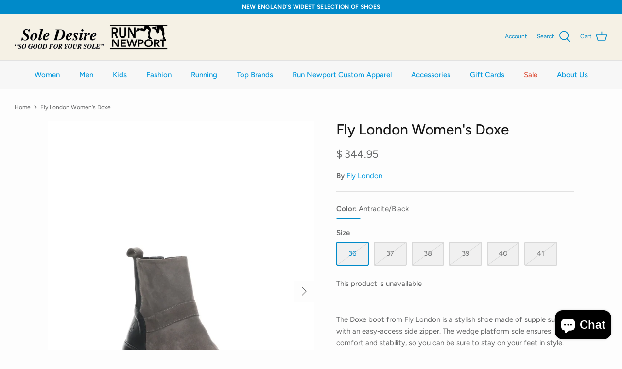

--- FILE ---
content_type: text/html; charset=utf-8
request_url: https://shopsoledesire.com/products/fly-london-womens-doxe
body_size: 34488
content:
<!DOCTYPE html>
<html lang="en">
<head>
  <!-- Symmetry 5.2.0 -->

  <link rel="preload" href="//shopsoledesire.com/cdn/shop/t/36/assets/styles.css?v=98642855452437149471759332671" as="style">
  <meta charset="utf-8" />
<meta name="viewport" content="width=device-width,initial-scale=1.0" />
<meta http-equiv="X-UA-Compatible" content="IE=edge">

<link rel="preconnect" href="https://cdn.shopify.com" crossorigin>
<link rel="preconnect" href="https://fonts.shopify.com" crossorigin>
<link rel="preconnect" href="https://monorail-edge.shopifysvc.com"><link rel="preload" as="font" href="//shopsoledesire.com/cdn/fonts/figtree/figtree_n4.3c0838aba1701047e60be6a99a1b0a40ce9b8419.woff2" type="font/woff2" crossorigin><link rel="preload" as="font" href="//shopsoledesire.com/cdn/fonts/figtree/figtree_n7.2fd9bfe01586148e644724096c9d75e8c7a90e55.woff2" type="font/woff2" crossorigin><link rel="preload" as="font" href="//shopsoledesire.com/cdn/fonts/figtree/figtree_i4.89f7a4275c064845c304a4cf8a4a586060656db2.woff2" type="font/woff2" crossorigin><link rel="preload" as="font" href="//shopsoledesire.com/cdn/fonts/figtree/figtree_i7.06add7096a6f2ab742e09ec7e498115904eda1fe.woff2" type="font/woff2" crossorigin><link rel="preload" as="font" href="//shopsoledesire.com/cdn/fonts/figtree/figtree_n5.3b6b7df38aa5986536945796e1f947445832047c.woff2" type="font/woff2" crossorigin><link rel="preload" as="font" href="//shopsoledesire.com/cdn/fonts/figtree/figtree_n5.3b6b7df38aa5986536945796e1f947445832047c.woff2" type="font/woff2" crossorigin><link rel="preload" as="font" href="//shopsoledesire.com/cdn/fonts/figtree/figtree_n6.9d1ea52bb49a0a86cfd1b0383d00f83d3fcc14de.woff2" type="font/woff2" crossorigin><link rel="preload" href="//shopsoledesire.com/cdn/shop/t/36/assets/vendor.min.js?v=11589511144441591071659992560" as="script">
<link rel="preload" href="//shopsoledesire.com/cdn/shop/t/36/assets/theme.js?v=74057171116833319041659992560" as="script"><link rel="canonical" href="https://shopsoledesire.com/products/fly-london-womens-doxe" /><link rel="shortcut icon" href="//shopsoledesire.com/cdn/shop/files/RunNpt-Favicon-orange.png?v=1663341420" type="image/png" /><meta name="description" content="The Doxe boot from Fly London is a stylish shoe made of supple suede with an easy-access side zipper. The wedge platform sole ensures comfort and stability, so you can be sure to stay on your feet in style.">
  <meta name="theme-color" content="#069ade">

  <title>
    Fly London Women&#39;s Doxe &ndash; SOLE DESIRE // RUN NEWPORT
  </title>

  <meta property="og:site_name" content="SOLE DESIRE // RUN NEWPORT">
<meta property="og:url" content="https://shopsoledesire.com/products/fly-london-womens-doxe">
<meta property="og:title" content="Fly London Women&#39;s Doxe">
<meta property="og:type" content="product">
<meta property="og:description" content="The Doxe boot from Fly London is a stylish shoe made of supple suede with an easy-access side zipper. The wedge platform sole ensures comfort and stability, so you can be sure to stay on your feet in style."><meta property="og:image" content="http://shopsoledesire.com/cdn/shop/files/flylondon_doxesuedeplatformboot_6_1800x1800_fa4d5807-244f-4e32-ada5-e6a5fe36b22e_1200x1200.png?v=1692133105">
  <meta property="og:image:secure_url" content="https://shopsoledesire.com/cdn/shop/files/flylondon_doxesuedeplatformboot_6_1800x1800_fa4d5807-244f-4e32-ada5-e6a5fe36b22e_1200x1200.png?v=1692133105">
  <meta property="og:image:width" content="800">
  <meta property="og:image:height" content="1024"><meta property="og:price:amount" content="344.95">
  <meta property="og:price:currency" content="USD"><meta name="twitter:card" content="summary_large_image">
<meta name="twitter:title" content="Fly London Women&#39;s Doxe">
<meta name="twitter:description" content="The Doxe boot from Fly London is a stylish shoe made of supple suede with an easy-access side zipper. The wedge platform sole ensures comfort and stability, so you can be sure to stay on your feet in style.">


  <link href="//shopsoledesire.com/cdn/shop/t/36/assets/styles.css?v=98642855452437149471759332671" rel="stylesheet" type="text/css" media="all" />
  <link href="//shopsoledesire.com/cdn/shop/t/36/assets/run-newport-custom.css?v=129900040400517820661659992560" rel="stylesheet" type="text/css" media="all" />

  <script>
    window.theme = window.theme || {};
    theme.money_format_with_product_code_preference = "$ {{amount}}";
    theme.money_format_with_cart_code_preference = "$ {{amount}} USD";
    theme.money_format = "$ {{amount}}";
    theme.strings = {
      previous: "Previous",
      next: "Next",
      addressError: "Error looking up that address",
      addressNoResults: "No results for that address",
      addressQueryLimit: "You have exceeded the Google API usage limit. Consider upgrading to a \u003ca href=\"https:\/\/developers.google.com\/maps\/premium\/usage-limits\"\u003ePremium Plan\u003c\/a\u003e.",
      authError: "There was a problem authenticating your Google Maps API Key.",
      icon_labels_left: "Left",
      icon_labels_right: "Right",
      icon_labels_down: "Down",
      icon_labels_close: "Close",
      icon_labels_plus: "Plus",
      cart_terms_confirmation: "You must agree to the terms and conditions before continuing.",
      products_listing_from: "From",
      layout_live_search_see_all: "See all results",
      products_product_add_to_cart: "Add to Cart",
      products_variant_no_stock: "Sold Out",
      products_variant_non_existent: "Unavailable",
      products_product_pick_a: "! Please pick a",
      products_product_unit_price_separator: " \/ ",
      general_navigation_menu_toggle_aria_label: "Toggle menu",
      general_accessibility_labels_close: "Close",
      products_added_notification_title: "Just added",
      products_added_notification_item: "Item",
      products_added_notification_unit_price: "Item Price",
      products_added_notification_quantity: "Qty",
      products_added_notification_total_price: "Total price",
      products_added_notification_shipping_note: "Excl. shipping",
      products_added_notification_keep_shopping: "Keep Shopping",
      products_added_notification_cart: "Cart",
      products_product_adding_to_cart: "Adding",
      products_product_added_to_cart: "Added to Cart",
      products_added_notification_subtotal: "Subtotal",
      products_labels_sold_out: "Sold Out",
      products_labels_sale: "Sale",
      products_labels_percent_reduction: "[[ amount ]]% off",
      products_labels_value_reduction_html: "[[ amount ]] off",
      products_product_preorder: "Pre-order",
      general_quick_search_pages: "Pages",
      general_quick_search_no_results: "Sorry, we couldn\u0026#39;t find any results. Please call us to inquire about products not seen on our website. Sole Desire X Run Newport (PVD: 401-537-7550) \/ Sole Desire (NPT: 401-846-0067) \/ Run Newport (NPT: 401-846-1036)",
      collections_general_see_all_subcollections: "See all..."
    };
    theme.routes = {
      search_url: '/search',
      cart_url: '/cart',
      cart_add_url: '/cart/add',
      cart_change_url: '/cart/change',
      predictive_search_url: '/search/suggest'
    };
    theme.settings = {
      cart_type: "drawer",
      quickbuy_style: "button",
      avoid_orphans: true
    };
    document.documentElement.classList.add('js');
  </script><script>window.performance && window.performance.mark && window.performance.mark('shopify.content_for_header.start');</script><meta name="google-site-verification" content="jidKm9biczhO6PfjQMJH_m3KURU3GgIWV2Yb_ygK6-w">
<meta name="facebook-domain-verification" content="vd9h2qfsleac9r4nvuf1m6jcrpfbfz">
<meta name="facebook-domain-verification" content="zaj2tf54h5guycuom2vy3ormsjf9bb">
<meta name="facebook-domain-verification" content="1obwpdmhpgoz32lsuv0uezvkthmu1c">
<meta name="google-site-verification" content="0bsaEVIrtnR3l5dbEL6lTpq8wYURoGDoBHBXIsdTAWM">
<meta id="shopify-digital-wallet" name="shopify-digital-wallet" content="/4357145/digital_wallets/dialog">
<meta name="shopify-checkout-api-token" content="7dc3c97d22cb0334b4d7ff79ad2e48c1">
<meta id="in-context-paypal-metadata" data-shop-id="4357145" data-venmo-supported="false" data-environment="production" data-locale="en_US" data-paypal-v4="true" data-currency="USD">
<link rel="alternate" type="application/json+oembed" href="https://shopsoledesire.com/products/fly-london-womens-doxe.oembed">
<script async="async" src="/checkouts/internal/preloads.js?locale=en-US"></script>
<link rel="preconnect" href="https://shop.app" crossorigin="anonymous">
<script async="async" src="https://shop.app/checkouts/internal/preloads.js?locale=en-US&shop_id=4357145" crossorigin="anonymous"></script>
<script id="apple-pay-shop-capabilities" type="application/json">{"shopId":4357145,"countryCode":"US","currencyCode":"USD","merchantCapabilities":["supports3DS"],"merchantId":"gid:\/\/shopify\/Shop\/4357145","merchantName":"SOLE DESIRE \/\/ RUN NEWPORT","requiredBillingContactFields":["postalAddress","email","phone"],"requiredShippingContactFields":["postalAddress","email","phone"],"shippingType":"shipping","supportedNetworks":["visa","masterCard","amex","discover","elo","jcb"],"total":{"type":"pending","label":"SOLE DESIRE \/\/ RUN NEWPORT","amount":"1.00"},"shopifyPaymentsEnabled":true,"supportsSubscriptions":true}</script>
<script id="shopify-features" type="application/json">{"accessToken":"7dc3c97d22cb0334b4d7ff79ad2e48c1","betas":["rich-media-storefront-analytics"],"domain":"shopsoledesire.com","predictiveSearch":true,"shopId":4357145,"locale":"en"}</script>
<script>var Shopify = Shopify || {};
Shopify.shop = "sole-desire.myshopify.com";
Shopify.locale = "en";
Shopify.currency = {"active":"USD","rate":"1.0"};
Shopify.country = "US";
Shopify.theme = {"name":"Symmetry with Custom Mods","id":134587515105,"schema_name":"Symmetry","schema_version":"5.2.0","theme_store_id":568,"role":"main"};
Shopify.theme.handle = "null";
Shopify.theme.style = {"id":null,"handle":null};
Shopify.cdnHost = "shopsoledesire.com/cdn";
Shopify.routes = Shopify.routes || {};
Shopify.routes.root = "/";</script>
<script type="module">!function(o){(o.Shopify=o.Shopify||{}).modules=!0}(window);</script>
<script>!function(o){function n(){var o=[];function n(){o.push(Array.prototype.slice.apply(arguments))}return n.q=o,n}var t=o.Shopify=o.Shopify||{};t.loadFeatures=n(),t.autoloadFeatures=n()}(window);</script>
<script>
  window.ShopifyPay = window.ShopifyPay || {};
  window.ShopifyPay.apiHost = "shop.app\/pay";
  window.ShopifyPay.redirectState = null;
</script>
<script id="shop-js-analytics" type="application/json">{"pageType":"product"}</script>
<script defer="defer" async type="module" src="//shopsoledesire.com/cdn/shopifycloud/shop-js/modules/v2/client.init-shop-cart-sync_WVOgQShq.en.esm.js"></script>
<script defer="defer" async type="module" src="//shopsoledesire.com/cdn/shopifycloud/shop-js/modules/v2/chunk.common_C_13GLB1.esm.js"></script>
<script defer="defer" async type="module" src="//shopsoledesire.com/cdn/shopifycloud/shop-js/modules/v2/chunk.modal_CLfMGd0m.esm.js"></script>
<script type="module">
  await import("//shopsoledesire.com/cdn/shopifycloud/shop-js/modules/v2/client.init-shop-cart-sync_WVOgQShq.en.esm.js");
await import("//shopsoledesire.com/cdn/shopifycloud/shop-js/modules/v2/chunk.common_C_13GLB1.esm.js");
await import("//shopsoledesire.com/cdn/shopifycloud/shop-js/modules/v2/chunk.modal_CLfMGd0m.esm.js");

  window.Shopify.SignInWithShop?.initShopCartSync?.({"fedCMEnabled":true,"windoidEnabled":true});

</script>
<script>
  window.Shopify = window.Shopify || {};
  if (!window.Shopify.featureAssets) window.Shopify.featureAssets = {};
  window.Shopify.featureAssets['shop-js'] = {"shop-cart-sync":["modules/v2/client.shop-cart-sync_DuR37GeY.en.esm.js","modules/v2/chunk.common_C_13GLB1.esm.js","modules/v2/chunk.modal_CLfMGd0m.esm.js"],"init-fed-cm":["modules/v2/client.init-fed-cm_BucUoe6W.en.esm.js","modules/v2/chunk.common_C_13GLB1.esm.js","modules/v2/chunk.modal_CLfMGd0m.esm.js"],"shop-toast-manager":["modules/v2/client.shop-toast-manager_B0JfrpKj.en.esm.js","modules/v2/chunk.common_C_13GLB1.esm.js","modules/v2/chunk.modal_CLfMGd0m.esm.js"],"init-shop-cart-sync":["modules/v2/client.init-shop-cart-sync_WVOgQShq.en.esm.js","modules/v2/chunk.common_C_13GLB1.esm.js","modules/v2/chunk.modal_CLfMGd0m.esm.js"],"shop-button":["modules/v2/client.shop-button_B_U3bv27.en.esm.js","modules/v2/chunk.common_C_13GLB1.esm.js","modules/v2/chunk.modal_CLfMGd0m.esm.js"],"init-windoid":["modules/v2/client.init-windoid_DuP9q_di.en.esm.js","modules/v2/chunk.common_C_13GLB1.esm.js","modules/v2/chunk.modal_CLfMGd0m.esm.js"],"shop-cash-offers":["modules/v2/client.shop-cash-offers_BmULhtno.en.esm.js","modules/v2/chunk.common_C_13GLB1.esm.js","modules/v2/chunk.modal_CLfMGd0m.esm.js"],"pay-button":["modules/v2/client.pay-button_CrPSEbOK.en.esm.js","modules/v2/chunk.common_C_13GLB1.esm.js","modules/v2/chunk.modal_CLfMGd0m.esm.js"],"init-customer-accounts":["modules/v2/client.init-customer-accounts_jNk9cPYQ.en.esm.js","modules/v2/client.shop-login-button_DJ5ldayH.en.esm.js","modules/v2/chunk.common_C_13GLB1.esm.js","modules/v2/chunk.modal_CLfMGd0m.esm.js"],"avatar":["modules/v2/client.avatar_BTnouDA3.en.esm.js"],"checkout-modal":["modules/v2/client.checkout-modal_pBPyh9w8.en.esm.js","modules/v2/chunk.common_C_13GLB1.esm.js","modules/v2/chunk.modal_CLfMGd0m.esm.js"],"init-shop-for-new-customer-accounts":["modules/v2/client.init-shop-for-new-customer-accounts_BUoCy7a5.en.esm.js","modules/v2/client.shop-login-button_DJ5ldayH.en.esm.js","modules/v2/chunk.common_C_13GLB1.esm.js","modules/v2/chunk.modal_CLfMGd0m.esm.js"],"init-customer-accounts-sign-up":["modules/v2/client.init-customer-accounts-sign-up_CnczCz9H.en.esm.js","modules/v2/client.shop-login-button_DJ5ldayH.en.esm.js","modules/v2/chunk.common_C_13GLB1.esm.js","modules/v2/chunk.modal_CLfMGd0m.esm.js"],"init-shop-email-lookup-coordinator":["modules/v2/client.init-shop-email-lookup-coordinator_CzjY5t9o.en.esm.js","modules/v2/chunk.common_C_13GLB1.esm.js","modules/v2/chunk.modal_CLfMGd0m.esm.js"],"shop-follow-button":["modules/v2/client.shop-follow-button_CsYC63q7.en.esm.js","modules/v2/chunk.common_C_13GLB1.esm.js","modules/v2/chunk.modal_CLfMGd0m.esm.js"],"shop-login-button":["modules/v2/client.shop-login-button_DJ5ldayH.en.esm.js","modules/v2/chunk.common_C_13GLB1.esm.js","modules/v2/chunk.modal_CLfMGd0m.esm.js"],"shop-login":["modules/v2/client.shop-login_B9ccPdmx.en.esm.js","modules/v2/chunk.common_C_13GLB1.esm.js","modules/v2/chunk.modal_CLfMGd0m.esm.js"],"lead-capture":["modules/v2/client.lead-capture_D0K_KgYb.en.esm.js","modules/v2/chunk.common_C_13GLB1.esm.js","modules/v2/chunk.modal_CLfMGd0m.esm.js"],"payment-terms":["modules/v2/client.payment-terms_BWmiNN46.en.esm.js","modules/v2/chunk.common_C_13GLB1.esm.js","modules/v2/chunk.modal_CLfMGd0m.esm.js"]};
</script>
<script id="__st">var __st={"a":4357145,"offset":-18000,"reqid":"1a29b883-d4fc-4866-8c3f-1107dc7110d7-1769556361","pageurl":"shopsoledesire.com\/products\/fly-london-womens-doxe","u":"617ae9262d6e","p":"product","rtyp":"product","rid":8075786289377};</script>
<script>window.ShopifyPaypalV4VisibilityTracking = true;</script>
<script id="captcha-bootstrap">!function(){'use strict';const t='contact',e='account',n='new_comment',o=[[t,t],['blogs',n],['comments',n],[t,'customer']],c=[[e,'customer_login'],[e,'guest_login'],[e,'recover_customer_password'],[e,'create_customer']],r=t=>t.map((([t,e])=>`form[action*='/${t}']:not([data-nocaptcha='true']) input[name='form_type'][value='${e}']`)).join(','),a=t=>()=>t?[...document.querySelectorAll(t)].map((t=>t.form)):[];function s(){const t=[...o],e=r(t);return a(e)}const i='password',u='form_key',d=['recaptcha-v3-token','g-recaptcha-response','h-captcha-response',i],f=()=>{try{return window.sessionStorage}catch{return}},m='__shopify_v',_=t=>t.elements[u];function p(t,e,n=!1){try{const o=window.sessionStorage,c=JSON.parse(o.getItem(e)),{data:r}=function(t){const{data:e,action:n}=t;return t[m]||n?{data:e,action:n}:{data:t,action:n}}(c);for(const[e,n]of Object.entries(r))t.elements[e]&&(t.elements[e].value=n);n&&o.removeItem(e)}catch(o){console.error('form repopulation failed',{error:o})}}const l='form_type',E='cptcha';function T(t){t.dataset[E]=!0}const w=window,h=w.document,L='Shopify',v='ce_forms',y='captcha';let A=!1;((t,e)=>{const n=(g='f06e6c50-85a8-45c8-87d0-21a2b65856fe',I='https://cdn.shopify.com/shopifycloud/storefront-forms-hcaptcha/ce_storefront_forms_captcha_hcaptcha.v1.5.2.iife.js',D={infoText:'Protected by hCaptcha',privacyText:'Privacy',termsText:'Terms'},(t,e,n)=>{const o=w[L][v],c=o.bindForm;if(c)return c(t,g,e,D).then(n);var r;o.q.push([[t,g,e,D],n]),r=I,A||(h.body.append(Object.assign(h.createElement('script'),{id:'captcha-provider',async:!0,src:r})),A=!0)});var g,I,D;w[L]=w[L]||{},w[L][v]=w[L][v]||{},w[L][v].q=[],w[L][y]=w[L][y]||{},w[L][y].protect=function(t,e){n(t,void 0,e),T(t)},Object.freeze(w[L][y]),function(t,e,n,w,h,L){const[v,y,A,g]=function(t,e,n){const i=e?o:[],u=t?c:[],d=[...i,...u],f=r(d),m=r(i),_=r(d.filter((([t,e])=>n.includes(e))));return[a(f),a(m),a(_),s()]}(w,h,L),I=t=>{const e=t.target;return e instanceof HTMLFormElement?e:e&&e.form},D=t=>v().includes(t);t.addEventListener('submit',(t=>{const e=I(t);if(!e)return;const n=D(e)&&!e.dataset.hcaptchaBound&&!e.dataset.recaptchaBound,o=_(e),c=g().includes(e)&&(!o||!o.value);(n||c)&&t.preventDefault(),c&&!n&&(function(t){try{if(!f())return;!function(t){const e=f();if(!e)return;const n=_(t);if(!n)return;const o=n.value;o&&e.removeItem(o)}(t);const e=Array.from(Array(32),(()=>Math.random().toString(36)[2])).join('');!function(t,e){_(t)||t.append(Object.assign(document.createElement('input'),{type:'hidden',name:u})),t.elements[u].value=e}(t,e),function(t,e){const n=f();if(!n)return;const o=[...t.querySelectorAll(`input[type='${i}']`)].map((({name:t})=>t)),c=[...d,...o],r={};for(const[a,s]of new FormData(t).entries())c.includes(a)||(r[a]=s);n.setItem(e,JSON.stringify({[m]:1,action:t.action,data:r}))}(t,e)}catch(e){console.error('failed to persist form',e)}}(e),e.submit())}));const S=(t,e)=>{t&&!t.dataset[E]&&(n(t,e.some((e=>e===t))),T(t))};for(const o of['focusin','change'])t.addEventListener(o,(t=>{const e=I(t);D(e)&&S(e,y())}));const B=e.get('form_key'),M=e.get(l),P=B&&M;t.addEventListener('DOMContentLoaded',(()=>{const t=y();if(P)for(const e of t)e.elements[l].value===M&&p(e,B);[...new Set([...A(),...v().filter((t=>'true'===t.dataset.shopifyCaptcha))])].forEach((e=>S(e,t)))}))}(h,new URLSearchParams(w.location.search),n,t,e,['guest_login'])})(!0,!0)}();</script>
<script integrity="sha256-4kQ18oKyAcykRKYeNunJcIwy7WH5gtpwJnB7kiuLZ1E=" data-source-attribution="shopify.loadfeatures" defer="defer" src="//shopsoledesire.com/cdn/shopifycloud/storefront/assets/storefront/load_feature-a0a9edcb.js" crossorigin="anonymous"></script>
<script crossorigin="anonymous" defer="defer" src="//shopsoledesire.com/cdn/shopifycloud/storefront/assets/shopify_pay/storefront-65b4c6d7.js?v=20250812"></script>
<script data-source-attribution="shopify.dynamic_checkout.dynamic.init">var Shopify=Shopify||{};Shopify.PaymentButton=Shopify.PaymentButton||{isStorefrontPortableWallets:!0,init:function(){window.Shopify.PaymentButton.init=function(){};var t=document.createElement("script");t.src="https://shopsoledesire.com/cdn/shopifycloud/portable-wallets/latest/portable-wallets.en.js",t.type="module",document.head.appendChild(t)}};
</script>
<script data-source-attribution="shopify.dynamic_checkout.buyer_consent">
  function portableWalletsHideBuyerConsent(e){var t=document.getElementById("shopify-buyer-consent"),n=document.getElementById("shopify-subscription-policy-button");t&&n&&(t.classList.add("hidden"),t.setAttribute("aria-hidden","true"),n.removeEventListener("click",e))}function portableWalletsShowBuyerConsent(e){var t=document.getElementById("shopify-buyer-consent"),n=document.getElementById("shopify-subscription-policy-button");t&&n&&(t.classList.remove("hidden"),t.removeAttribute("aria-hidden"),n.addEventListener("click",e))}window.Shopify?.PaymentButton&&(window.Shopify.PaymentButton.hideBuyerConsent=portableWalletsHideBuyerConsent,window.Shopify.PaymentButton.showBuyerConsent=portableWalletsShowBuyerConsent);
</script>
<script data-source-attribution="shopify.dynamic_checkout.cart.bootstrap">document.addEventListener("DOMContentLoaded",(function(){function t(){return document.querySelector("shopify-accelerated-checkout-cart, shopify-accelerated-checkout")}if(t())Shopify.PaymentButton.init();else{new MutationObserver((function(e,n){t()&&(Shopify.PaymentButton.init(),n.disconnect())})).observe(document.body,{childList:!0,subtree:!0})}}));
</script>
<link id="shopify-accelerated-checkout-styles" rel="stylesheet" media="screen" href="https://shopsoledesire.com/cdn/shopifycloud/portable-wallets/latest/accelerated-checkout-backwards-compat.css" crossorigin="anonymous">
<style id="shopify-accelerated-checkout-cart">
        #shopify-buyer-consent {
  margin-top: 1em;
  display: inline-block;
  width: 100%;
}

#shopify-buyer-consent.hidden {
  display: none;
}

#shopify-subscription-policy-button {
  background: none;
  border: none;
  padding: 0;
  text-decoration: underline;
  font-size: inherit;
  cursor: pointer;
}

#shopify-subscription-policy-button::before {
  box-shadow: none;
}

      </style>
<script id="sections-script" data-sections="product-recommendations" defer="defer" src="//shopsoledesire.com/cdn/shop/t/36/compiled_assets/scripts.js?v=7410"></script>
<script>window.performance && window.performance.mark && window.performance.mark('shopify.content_for_header.end');</script>
<!-- BEGIN app block: shopify://apps/buddha-mega-menu-navigation/blocks/megamenu/dbb4ce56-bf86-4830-9b3d-16efbef51c6f -->
<script>
        var productImageAndPrice = [],
            collectionImages = [],
            articleImages = [],
            mmLivIcons = false,
            mmFlipClock = false,
            mmFixesUseJquery = false,
            mmNumMMI = 2,
            mmSchemaTranslation = {},
            mmMenuStrings =  [] ,
            mmShopLocale = "en",
            mmShopLocaleCollectionsRoute = "/collections",
            mmSchemaDesignJSON = [{"action":"design","setting":"font_family","value":"Default"},{"action":"design","setting":"font_size","value":"13px"},{"action":"design","setting":"text_color","value":"#222222"},{"action":"design","setting":"link_hover_color","value":"#0da19a"},{"action":"design","setting":"link_color","value":"#4e4e4e"},{"action":"design","setting":"background_hover_color","value":"#f9f9f9"},{"action":"design","setting":"background_color","value":"#ffffff"},{"action":"design","setting":"price_color","value":"#0da19a"},{"action":"design","setting":"contact_right_btn_text_color","value":"#ffffff"},{"action":"design","setting":"contact_right_btn_bg_color","value":"#3A3A3A"},{"action":"design","setting":"contact_left_bg_color","value":"#3A3A3A"},{"action":"design","setting":"contact_left_alt_color","value":"#CCCCCC"},{"action":"design","setting":"contact_left_text_color","value":"#f1f1f0"},{"action":"design","setting":"addtocart_enable","value":"true"},{"action":"design","setting":"addtocart_text_color","value":"#333333"},{"action":"design","setting":"addtocart_background_color","value":"#ffffff"},{"action":"design","setting":"addtocart_text_hover_color","value":"#ffffff"},{"action":"design","setting":"addtocart_background_hover_color","value":"#0da19a"},{"action":"design","setting":"countdown_color","value":"#ffffff"},{"action":"design","setting":"countdown_background_color","value":"#333333"},{"action":"design","setting":"vertical_font_family","value":"Default"},{"action":"design","setting":"vertical_font_size","value":"13px"},{"action":"design","setting":"vertical_text_color","value":"#ffffff"},{"action":"design","setting":"vertical_link_color","value":"#ffffff"},{"action":"design","setting":"vertical_link_hover_color","value":"#ffffff"},{"action":"design","setting":"vertical_price_color","value":"#ffffff"},{"action":"design","setting":"vertical_contact_right_btn_text_color","value":"#ffffff"},{"action":"design","setting":"vertical_addtocart_enable","value":"true"},{"action":"design","setting":"vertical_addtocart_text_color","value":"#ffffff"},{"action":"design","setting":"vertical_countdown_color","value":"#ffffff"},{"action":"design","setting":"vertical_countdown_background_color","value":"#333333"},{"action":"design","setting":"vertical_background_color","value":"#017b86"},{"action":"design","setting":"vertical_addtocart_background_color","value":"#333333"},{"action":"design","setting":"vertical_contact_right_btn_bg_color","value":"#333333"},{"action":"design","setting":"vertical_contact_left_alt_color","value":"#333333"}],
            mmDomChangeSkipUl = "",
            buddhaMegaMenuShop = "sole-desire.myshopify.com",
            mmWireframeCompression = "0",
            mmExtensionAssetUrl = "https://cdn.shopify.com/extensions/019abe06-4a3f-7763-88da-170e1b54169b/mega-menu-151/assets/";var bestSellersHTML = '';var newestProductsHTML = '';/* get link lists api */
        var linkLists={"main-menu" : {"title":"Main Menu", "items":["/collections/women","/collections/men","/collections/accessories","/collections/run-newport-custom-apparel","/collections/apparel","/collections/new-arrivals","/collections/clearance",]},"footer" : {"title":"Footer Menu", "items":["/pages/contact-us","/policies/shipping-policy","/policies/refund-policy","/policies/terms-of-service",]},"symm-main-menu" : {"title":"Symm-Main Menu", "items":["/collections/women","/collections/men","/collections/kids-2","/collections/sole-desire","/collections/run-newport","#","/collections/run-newport-custom-apparel","/collections/accessories","/products/gift-card","/collections/on-sale","/pages/about-us",]},"symm-footer" : {"title":"Symm-Footer", "items":["/pages/contact-us","/policies/shipping-policy","/policies/refund-policy","/policies/terms-of-service","/policies/privacy-policy",]},"customer-account-main-menu" : {"title":"Customer account main menu", "items":["/","https://shopify.com/4357145/account/orders?locale=en&amp;region_country=US",]},};/*ENDPARSE*/

        

        /* set product prices *//* get the collection images *//* get the article images *//* customer fixes */
        var mmThemeFixesAfter = function(){ mmForEach(tempMenuObject.u, "#main-nav>.multi-level-nav>.tier-1 li.buddha-menu-item>a.has-children", function(el){ el.classList.remove("has-children"); }); /*user request 25998*/ mmAddStyle(" .horizontal-mega-menu li.buddha-menu-item { z-index: 3998 !important; } .horizontal-mega-menu li.buddha-menu-item:hover { z-index: 3999 !important; } .horizontal-mega-menu li.buddha-menu-item.mega-hover { z-index: 3999 !important; } ","themeScript"); }; 
        

        var mmWireframe = {"html" : "<li class=\"buddha-menu-item\"  ><a data-href=\"/\" href=\"/\" aria-label=\"test menu\" data-no-instant=\"\" onclick=\"mmGoToPage(this, event); return false;\"  ><span class=\"mm-title\">test menu</span></a></li><li class=\"buddha-menu-item\"  ><a data-href=\"/collections/run-newport\" href=\"/collections/run-newport\" aria-label=\"Run Newport\" data-no-instant=\"\" onclick=\"mmGoToPage(this, event); return false;\"  ><span class=\"mm-title\">Run Newport</span></a></li>" };

        function mmLoadJS(file, async = true) {
            let script = document.createElement("script");
            script.setAttribute("src", file);
            script.setAttribute("data-no-instant", "");
            script.setAttribute("type", "text/javascript");
            script.setAttribute("async", async);
            document.head.appendChild(script);
        }
        function mmLoadCSS(file) {  
            var style = document.createElement('link');
            style.href = file;
            style.type = 'text/css';
            style.rel = 'stylesheet';
            document.head.append(style); 
        }
              
        var mmDisableWhenResIsLowerThan = '';
        var mmLoadResources = (mmDisableWhenResIsLowerThan == '' || mmDisableWhenResIsLowerThan == 0 || (mmDisableWhenResIsLowerThan > 0 && window.innerWidth>=mmDisableWhenResIsLowerThan));
        if (mmLoadResources) {
            /* load resources via js injection */
            mmLoadJS("https://cdn.shopify.com/extensions/019abe06-4a3f-7763-88da-170e1b54169b/mega-menu-151/assets/buddha-megamenu.js");
            
            mmLoadCSS("https://cdn.shopify.com/extensions/019abe06-4a3f-7763-88da-170e1b54169b/mega-menu-151/assets/buddha-megamenu2.css");mmLoadCSS("https://cdn.shopify.com/extensions/019abe06-4a3f-7763-88da-170e1b54169b/mega-menu-151/assets/fontawesome.css");}
    </script><!-- HIDE ORIGINAL MENU --><style id="mmHideOriginalMenuStyle"> .navigation__tier-1 {visibility: hidden !important;} </style>
        <script>
            setTimeout(function(){
                var mmHideStyle  = document.querySelector("#mmHideOriginalMenuStyle");
                if (mmHideStyle) mmHideStyle.parentNode.removeChild(mmHideStyle);
            },10000);
        </script>
<!-- END app block --><script src="https://cdn.shopify.com/extensions/e8878072-2f6b-4e89-8082-94b04320908d/inbox-1254/assets/inbox-chat-loader.js" type="text/javascript" defer="defer"></script>
<link href="https://monorail-edge.shopifysvc.com" rel="dns-prefetch">
<script>(function(){if ("sendBeacon" in navigator && "performance" in window) {try {var session_token_from_headers = performance.getEntriesByType('navigation')[0].serverTiming.find(x => x.name == '_s').description;} catch {var session_token_from_headers = undefined;}var session_cookie_matches = document.cookie.match(/_shopify_s=([^;]*)/);var session_token_from_cookie = session_cookie_matches && session_cookie_matches.length === 2 ? session_cookie_matches[1] : "";var session_token = session_token_from_headers || session_token_from_cookie || "";function handle_abandonment_event(e) {var entries = performance.getEntries().filter(function(entry) {return /monorail-edge.shopifysvc.com/.test(entry.name);});if (!window.abandonment_tracked && entries.length === 0) {window.abandonment_tracked = true;var currentMs = Date.now();var navigation_start = performance.timing.navigationStart;var payload = {shop_id: 4357145,url: window.location.href,navigation_start,duration: currentMs - navigation_start,session_token,page_type: "product"};window.navigator.sendBeacon("https://monorail-edge.shopifysvc.com/v1/produce", JSON.stringify({schema_id: "online_store_buyer_site_abandonment/1.1",payload: payload,metadata: {event_created_at_ms: currentMs,event_sent_at_ms: currentMs}}));}}window.addEventListener('pagehide', handle_abandonment_event);}}());</script>
<script id="web-pixels-manager-setup">(function e(e,d,r,n,o){if(void 0===o&&(o={}),!Boolean(null===(a=null===(i=window.Shopify)||void 0===i?void 0:i.analytics)||void 0===a?void 0:a.replayQueue)){var i,a;window.Shopify=window.Shopify||{};var t=window.Shopify;t.analytics=t.analytics||{};var s=t.analytics;s.replayQueue=[],s.publish=function(e,d,r){return s.replayQueue.push([e,d,r]),!0};try{self.performance.mark("wpm:start")}catch(e){}var l=function(){var e={modern:/Edge?\/(1{2}[4-9]|1[2-9]\d|[2-9]\d{2}|\d{4,})\.\d+(\.\d+|)|Firefox\/(1{2}[4-9]|1[2-9]\d|[2-9]\d{2}|\d{4,})\.\d+(\.\d+|)|Chrom(ium|e)\/(9{2}|\d{3,})\.\d+(\.\d+|)|(Maci|X1{2}).+ Version\/(15\.\d+|(1[6-9]|[2-9]\d|\d{3,})\.\d+)([,.]\d+|)( \(\w+\)|)( Mobile\/\w+|) Safari\/|Chrome.+OPR\/(9{2}|\d{3,})\.\d+\.\d+|(CPU[ +]OS|iPhone[ +]OS|CPU[ +]iPhone|CPU IPhone OS|CPU iPad OS)[ +]+(15[._]\d+|(1[6-9]|[2-9]\d|\d{3,})[._]\d+)([._]\d+|)|Android:?[ /-](13[3-9]|1[4-9]\d|[2-9]\d{2}|\d{4,})(\.\d+|)(\.\d+|)|Android.+Firefox\/(13[5-9]|1[4-9]\d|[2-9]\d{2}|\d{4,})\.\d+(\.\d+|)|Android.+Chrom(ium|e)\/(13[3-9]|1[4-9]\d|[2-9]\d{2}|\d{4,})\.\d+(\.\d+|)|SamsungBrowser\/([2-9]\d|\d{3,})\.\d+/,legacy:/Edge?\/(1[6-9]|[2-9]\d|\d{3,})\.\d+(\.\d+|)|Firefox\/(5[4-9]|[6-9]\d|\d{3,})\.\d+(\.\d+|)|Chrom(ium|e)\/(5[1-9]|[6-9]\d|\d{3,})\.\d+(\.\d+|)([\d.]+$|.*Safari\/(?![\d.]+ Edge\/[\d.]+$))|(Maci|X1{2}).+ Version\/(10\.\d+|(1[1-9]|[2-9]\d|\d{3,})\.\d+)([,.]\d+|)( \(\w+\)|)( Mobile\/\w+|) Safari\/|Chrome.+OPR\/(3[89]|[4-9]\d|\d{3,})\.\d+\.\d+|(CPU[ +]OS|iPhone[ +]OS|CPU[ +]iPhone|CPU IPhone OS|CPU iPad OS)[ +]+(10[._]\d+|(1[1-9]|[2-9]\d|\d{3,})[._]\d+)([._]\d+|)|Android:?[ /-](13[3-9]|1[4-9]\d|[2-9]\d{2}|\d{4,})(\.\d+|)(\.\d+|)|Mobile Safari.+OPR\/([89]\d|\d{3,})\.\d+\.\d+|Android.+Firefox\/(13[5-9]|1[4-9]\d|[2-9]\d{2}|\d{4,})\.\d+(\.\d+|)|Android.+Chrom(ium|e)\/(13[3-9]|1[4-9]\d|[2-9]\d{2}|\d{4,})\.\d+(\.\d+|)|Android.+(UC? ?Browser|UCWEB|U3)[ /]?(15\.([5-9]|\d{2,})|(1[6-9]|[2-9]\d|\d{3,})\.\d+)\.\d+|SamsungBrowser\/(5\.\d+|([6-9]|\d{2,})\.\d+)|Android.+MQ{2}Browser\/(14(\.(9|\d{2,})|)|(1[5-9]|[2-9]\d|\d{3,})(\.\d+|))(\.\d+|)|K[Aa][Ii]OS\/(3\.\d+|([4-9]|\d{2,})\.\d+)(\.\d+|)/},d=e.modern,r=e.legacy,n=navigator.userAgent;return n.match(d)?"modern":n.match(r)?"legacy":"unknown"}(),u="modern"===l?"modern":"legacy",c=(null!=n?n:{modern:"",legacy:""})[u],f=function(e){return[e.baseUrl,"/wpm","/b",e.hashVersion,"modern"===e.buildTarget?"m":"l",".js"].join("")}({baseUrl:d,hashVersion:r,buildTarget:u}),m=function(e){var d=e.version,r=e.bundleTarget,n=e.surface,o=e.pageUrl,i=e.monorailEndpoint;return{emit:function(e){var a=e.status,t=e.errorMsg,s=(new Date).getTime(),l=JSON.stringify({metadata:{event_sent_at_ms:s},events:[{schema_id:"web_pixels_manager_load/3.1",payload:{version:d,bundle_target:r,page_url:o,status:a,surface:n,error_msg:t},metadata:{event_created_at_ms:s}}]});if(!i)return console&&console.warn&&console.warn("[Web Pixels Manager] No Monorail endpoint provided, skipping logging."),!1;try{return self.navigator.sendBeacon.bind(self.navigator)(i,l)}catch(e){}var u=new XMLHttpRequest;try{return u.open("POST",i,!0),u.setRequestHeader("Content-Type","text/plain"),u.send(l),!0}catch(e){return console&&console.warn&&console.warn("[Web Pixels Manager] Got an unhandled error while logging to Monorail."),!1}}}}({version:r,bundleTarget:l,surface:e.surface,pageUrl:self.location.href,monorailEndpoint:e.monorailEndpoint});try{o.browserTarget=l,function(e){var d=e.src,r=e.async,n=void 0===r||r,o=e.onload,i=e.onerror,a=e.sri,t=e.scriptDataAttributes,s=void 0===t?{}:t,l=document.createElement("script"),u=document.querySelector("head"),c=document.querySelector("body");if(l.async=n,l.src=d,a&&(l.integrity=a,l.crossOrigin="anonymous"),s)for(var f in s)if(Object.prototype.hasOwnProperty.call(s,f))try{l.dataset[f]=s[f]}catch(e){}if(o&&l.addEventListener("load",o),i&&l.addEventListener("error",i),u)u.appendChild(l);else{if(!c)throw new Error("Did not find a head or body element to append the script");c.appendChild(l)}}({src:f,async:!0,onload:function(){if(!function(){var e,d;return Boolean(null===(d=null===(e=window.Shopify)||void 0===e?void 0:e.analytics)||void 0===d?void 0:d.initialized)}()){var d=window.webPixelsManager.init(e)||void 0;if(d){var r=window.Shopify.analytics;r.replayQueue.forEach((function(e){var r=e[0],n=e[1],o=e[2];d.publishCustomEvent(r,n,o)})),r.replayQueue=[],r.publish=d.publishCustomEvent,r.visitor=d.visitor,r.initialized=!0}}},onerror:function(){return m.emit({status:"failed",errorMsg:"".concat(f," has failed to load")})},sri:function(e){var d=/^sha384-[A-Za-z0-9+/=]+$/;return"string"==typeof e&&d.test(e)}(c)?c:"",scriptDataAttributes:o}),m.emit({status:"loading"})}catch(e){m.emit({status:"failed",errorMsg:(null==e?void 0:e.message)||"Unknown error"})}}})({shopId: 4357145,storefrontBaseUrl: "https://shopsoledesire.com",extensionsBaseUrl: "https://extensions.shopifycdn.com/cdn/shopifycloud/web-pixels-manager",monorailEndpoint: "https://monorail-edge.shopifysvc.com/unstable/produce_batch",surface: "storefront-renderer",enabledBetaFlags: ["2dca8a86"],webPixelsConfigList: [{"id":"549421281","configuration":"{\"config\":\"{\\\"google_tag_ids\\\":[\\\"AW-615663409\\\",\\\"GT-NMCG7SW\\\"],\\\"target_country\\\":\\\"US\\\",\\\"gtag_events\\\":[{\\\"type\\\":\\\"begin_checkout\\\",\\\"action_label\\\":\\\"AW-615663409\\\/p1HsCJaL7I8bELGOyaUC\\\"},{\\\"type\\\":\\\"search\\\",\\\"action_label\\\":\\\"AW-615663409\\\/IyPOCPCv9o8bELGOyaUC\\\"},{\\\"type\\\":\\\"view_item\\\",\\\"action_label\\\":[\\\"AW-615663409\\\/e_PCCO2v9o8bELGOyaUC\\\",\\\"MC-306L6W6KJG\\\"]},{\\\"type\\\":\\\"purchase\\\",\\\"action_label\\\":[\\\"AW-615663409\\\/gm2dCJOL7I8bELGOyaUC\\\",\\\"MC-306L6W6KJG\\\"]},{\\\"type\\\":\\\"page_view\\\",\\\"action_label\\\":[\\\"AW-615663409\\\/_fnUCOqv9o8bELGOyaUC\\\",\\\"MC-306L6W6KJG\\\"]},{\\\"type\\\":\\\"add_payment_info\\\",\\\"action_label\\\":\\\"AW-615663409\\\/54feCPOv9o8bELGOyaUC\\\"},{\\\"type\\\":\\\"add_to_cart\\\",\\\"action_label\\\":\\\"AW-615663409\\\/-_QHCOev9o8bELGOyaUC\\\"}],\\\"enable_monitoring_mode\\\":false}\"}","eventPayloadVersion":"v1","runtimeContext":"OPEN","scriptVersion":"b2a88bafab3e21179ed38636efcd8a93","type":"APP","apiClientId":1780363,"privacyPurposes":[],"dataSharingAdjustments":{"protectedCustomerApprovalScopes":["read_customer_address","read_customer_email","read_customer_name","read_customer_personal_data","read_customer_phone"]}},{"id":"240320737","configuration":"{\"pixel_id\":\"2437883483206833\",\"pixel_type\":\"facebook_pixel\",\"metaapp_system_user_token\":\"-\"}","eventPayloadVersion":"v1","runtimeContext":"OPEN","scriptVersion":"ca16bc87fe92b6042fbaa3acc2fbdaa6","type":"APP","apiClientId":2329312,"privacyPurposes":["ANALYTICS","MARKETING","SALE_OF_DATA"],"dataSharingAdjustments":{"protectedCustomerApprovalScopes":["read_customer_address","read_customer_email","read_customer_name","read_customer_personal_data","read_customer_phone"]}},{"id":"84246753","eventPayloadVersion":"v1","runtimeContext":"LAX","scriptVersion":"1","type":"CUSTOM","privacyPurposes":["ANALYTICS"],"name":"Google Analytics tag (migrated)"},{"id":"shopify-app-pixel","configuration":"{}","eventPayloadVersion":"v1","runtimeContext":"STRICT","scriptVersion":"0450","apiClientId":"shopify-pixel","type":"APP","privacyPurposes":["ANALYTICS","MARKETING"]},{"id":"shopify-custom-pixel","eventPayloadVersion":"v1","runtimeContext":"LAX","scriptVersion":"0450","apiClientId":"shopify-pixel","type":"CUSTOM","privacyPurposes":["ANALYTICS","MARKETING"]}],isMerchantRequest: false,initData: {"shop":{"name":"SOLE DESIRE \/\/ RUN NEWPORT","paymentSettings":{"currencyCode":"USD"},"myshopifyDomain":"sole-desire.myshopify.com","countryCode":"US","storefrontUrl":"https:\/\/shopsoledesire.com"},"customer":null,"cart":null,"checkout":null,"productVariants":[{"price":{"amount":344.95,"currencyCode":"USD"},"product":{"title":"Fly London Women's Doxe","vendor":"Fly London","id":"8075786289377","untranslatedTitle":"Fly London Women's Doxe","url":"\/products\/fly-london-womens-doxe","type":"Women’s Shoes"},"id":"44023874093281","image":{"src":"\/\/shopsoledesire.com\/cdn\/shop\/files\/flylondon_doxesuedeplatformboot_6_1800x1800_fa4d5807-244f-4e32-ada5-e6a5fe36b22e.png?v=1692133105"},"sku":"","title":"Antracite\/Black \/ 36","untranslatedTitle":"Antracite\/Black \/ 36"},{"price":{"amount":344.95,"currencyCode":"USD"},"product":{"title":"Fly London Women's Doxe","vendor":"Fly London","id":"8075786289377","untranslatedTitle":"Fly London Women's Doxe","url":"\/products\/fly-london-womens-doxe","type":"Women’s Shoes"},"id":"44023874126049","image":{"src":"\/\/shopsoledesire.com\/cdn\/shop\/files\/flylondon_doxesuedeplatformboot_6_1800x1800_fa4d5807-244f-4e32-ada5-e6a5fe36b22e.png?v=1692133105"},"sku":"","title":"Antracite\/Black \/ 37","untranslatedTitle":"Antracite\/Black \/ 37"},{"price":{"amount":344.95,"currencyCode":"USD"},"product":{"title":"Fly London Women's Doxe","vendor":"Fly London","id":"8075786289377","untranslatedTitle":"Fly London Women's Doxe","url":"\/products\/fly-london-womens-doxe","type":"Women’s Shoes"},"id":"44023874158817","image":{"src":"\/\/shopsoledesire.com\/cdn\/shop\/files\/flylondon_doxesuedeplatformboot_6_1800x1800_fa4d5807-244f-4e32-ada5-e6a5fe36b22e.png?v=1692133105"},"sku":"","title":"Antracite\/Black \/ 38","untranslatedTitle":"Antracite\/Black \/ 38"},{"price":{"amount":344.95,"currencyCode":"USD"},"product":{"title":"Fly London Women's Doxe","vendor":"Fly London","id":"8075786289377","untranslatedTitle":"Fly London Women's Doxe","url":"\/products\/fly-london-womens-doxe","type":"Women’s Shoes"},"id":"44023874191585","image":{"src":"\/\/shopsoledesire.com\/cdn\/shop\/files\/flylondon_doxesuedeplatformboot_6_1800x1800_fa4d5807-244f-4e32-ada5-e6a5fe36b22e.png?v=1692133105"},"sku":"","title":"Antracite\/Black \/ 39","untranslatedTitle":"Antracite\/Black \/ 39"},{"price":{"amount":344.95,"currencyCode":"USD"},"product":{"title":"Fly London Women's Doxe","vendor":"Fly London","id":"8075786289377","untranslatedTitle":"Fly London Women's Doxe","url":"\/products\/fly-london-womens-doxe","type":"Women’s Shoes"},"id":"44023874224353","image":{"src":"\/\/shopsoledesire.com\/cdn\/shop\/files\/flylondon_doxesuedeplatformboot_6_1800x1800_fa4d5807-244f-4e32-ada5-e6a5fe36b22e.png?v=1692133105"},"sku":"","title":"Antracite\/Black \/ 40","untranslatedTitle":"Antracite\/Black \/ 40"},{"price":{"amount":170.0,"currencyCode":"USD"},"product":{"title":"Fly London Women's Doxe","vendor":"Fly London","id":"8075786289377","untranslatedTitle":"Fly London Women's Doxe","url":"\/products\/fly-london-womens-doxe","type":"Women’s Shoes"},"id":"44023874257121","image":{"src":"\/\/shopsoledesire.com\/cdn\/shop\/files\/flylondon_doxesuedeplatformboot_6_1800x1800_fa4d5807-244f-4e32-ada5-e6a5fe36b22e.png?v=1692133105"},"sku":"","title":"Antracite\/Black \/ 41","untranslatedTitle":"Antracite\/Black \/ 41"}],"purchasingCompany":null},},"https://shopsoledesire.com/cdn","fcfee988w5aeb613cpc8e4bc33m6693e112",{"modern":"","legacy":""},{"shopId":"4357145","storefrontBaseUrl":"https:\/\/shopsoledesire.com","extensionBaseUrl":"https:\/\/extensions.shopifycdn.com\/cdn\/shopifycloud\/web-pixels-manager","surface":"storefront-renderer","enabledBetaFlags":"[\"2dca8a86\"]","isMerchantRequest":"false","hashVersion":"fcfee988w5aeb613cpc8e4bc33m6693e112","publish":"custom","events":"[[\"page_viewed\",{}],[\"product_viewed\",{\"productVariant\":{\"price\":{\"amount\":344.95,\"currencyCode\":\"USD\"},\"product\":{\"title\":\"Fly London Women's Doxe\",\"vendor\":\"Fly London\",\"id\":\"8075786289377\",\"untranslatedTitle\":\"Fly London Women's Doxe\",\"url\":\"\/products\/fly-london-womens-doxe\",\"type\":\"Women’s Shoes\"},\"id\":\"44023874093281\",\"image\":{\"src\":\"\/\/shopsoledesire.com\/cdn\/shop\/files\/flylondon_doxesuedeplatformboot_6_1800x1800_fa4d5807-244f-4e32-ada5-e6a5fe36b22e.png?v=1692133105\"},\"sku\":\"\",\"title\":\"Antracite\/Black \/ 36\",\"untranslatedTitle\":\"Antracite\/Black \/ 36\"}}]]"});</script><script>
  window.ShopifyAnalytics = window.ShopifyAnalytics || {};
  window.ShopifyAnalytics.meta = window.ShopifyAnalytics.meta || {};
  window.ShopifyAnalytics.meta.currency = 'USD';
  var meta = {"product":{"id":8075786289377,"gid":"gid:\/\/shopify\/Product\/8075786289377","vendor":"Fly London","type":"Women’s Shoes","handle":"fly-london-womens-doxe","variants":[{"id":44023874093281,"price":34495,"name":"Fly London Women's Doxe - Antracite\/Black \/ 36","public_title":"Antracite\/Black \/ 36","sku":""},{"id":44023874126049,"price":34495,"name":"Fly London Women's Doxe - Antracite\/Black \/ 37","public_title":"Antracite\/Black \/ 37","sku":""},{"id":44023874158817,"price":34495,"name":"Fly London Women's Doxe - Antracite\/Black \/ 38","public_title":"Antracite\/Black \/ 38","sku":""},{"id":44023874191585,"price":34495,"name":"Fly London Women's Doxe - Antracite\/Black \/ 39","public_title":"Antracite\/Black \/ 39","sku":""},{"id":44023874224353,"price":34495,"name":"Fly London Women's Doxe - Antracite\/Black \/ 40","public_title":"Antracite\/Black \/ 40","sku":""},{"id":44023874257121,"price":17000,"name":"Fly London Women's Doxe - Antracite\/Black \/ 41","public_title":"Antracite\/Black \/ 41","sku":""}],"remote":false},"page":{"pageType":"product","resourceType":"product","resourceId":8075786289377,"requestId":"1a29b883-d4fc-4866-8c3f-1107dc7110d7-1769556361"}};
  for (var attr in meta) {
    window.ShopifyAnalytics.meta[attr] = meta[attr];
  }
</script>
<script class="analytics">
  (function () {
    var customDocumentWrite = function(content) {
      var jquery = null;

      if (window.jQuery) {
        jquery = window.jQuery;
      } else if (window.Checkout && window.Checkout.$) {
        jquery = window.Checkout.$;
      }

      if (jquery) {
        jquery('body').append(content);
      }
    };

    var hasLoggedConversion = function(token) {
      if (token) {
        return document.cookie.indexOf('loggedConversion=' + token) !== -1;
      }
      return false;
    }

    var setCookieIfConversion = function(token) {
      if (token) {
        var twoMonthsFromNow = new Date(Date.now());
        twoMonthsFromNow.setMonth(twoMonthsFromNow.getMonth() + 2);

        document.cookie = 'loggedConversion=' + token + '; expires=' + twoMonthsFromNow;
      }
    }

    var trekkie = window.ShopifyAnalytics.lib = window.trekkie = window.trekkie || [];
    if (trekkie.integrations) {
      return;
    }
    trekkie.methods = [
      'identify',
      'page',
      'ready',
      'track',
      'trackForm',
      'trackLink'
    ];
    trekkie.factory = function(method) {
      return function() {
        var args = Array.prototype.slice.call(arguments);
        args.unshift(method);
        trekkie.push(args);
        return trekkie;
      };
    };
    for (var i = 0; i < trekkie.methods.length; i++) {
      var key = trekkie.methods[i];
      trekkie[key] = trekkie.factory(key);
    }
    trekkie.load = function(config) {
      trekkie.config = config || {};
      trekkie.config.initialDocumentCookie = document.cookie;
      var first = document.getElementsByTagName('script')[0];
      var script = document.createElement('script');
      script.type = 'text/javascript';
      script.onerror = function(e) {
        var scriptFallback = document.createElement('script');
        scriptFallback.type = 'text/javascript';
        scriptFallback.onerror = function(error) {
                var Monorail = {
      produce: function produce(monorailDomain, schemaId, payload) {
        var currentMs = new Date().getTime();
        var event = {
          schema_id: schemaId,
          payload: payload,
          metadata: {
            event_created_at_ms: currentMs,
            event_sent_at_ms: currentMs
          }
        };
        return Monorail.sendRequest("https://" + monorailDomain + "/v1/produce", JSON.stringify(event));
      },
      sendRequest: function sendRequest(endpointUrl, payload) {
        // Try the sendBeacon API
        if (window && window.navigator && typeof window.navigator.sendBeacon === 'function' && typeof window.Blob === 'function' && !Monorail.isIos12()) {
          var blobData = new window.Blob([payload], {
            type: 'text/plain'
          });

          if (window.navigator.sendBeacon(endpointUrl, blobData)) {
            return true;
          } // sendBeacon was not successful

        } // XHR beacon

        var xhr = new XMLHttpRequest();

        try {
          xhr.open('POST', endpointUrl);
          xhr.setRequestHeader('Content-Type', 'text/plain');
          xhr.send(payload);
        } catch (e) {
          console.log(e);
        }

        return false;
      },
      isIos12: function isIos12() {
        return window.navigator.userAgent.lastIndexOf('iPhone; CPU iPhone OS 12_') !== -1 || window.navigator.userAgent.lastIndexOf('iPad; CPU OS 12_') !== -1;
      }
    };
    Monorail.produce('monorail-edge.shopifysvc.com',
      'trekkie_storefront_load_errors/1.1',
      {shop_id: 4357145,
      theme_id: 134587515105,
      app_name: "storefront",
      context_url: window.location.href,
      source_url: "//shopsoledesire.com/cdn/s/trekkie.storefront.a804e9514e4efded663580eddd6991fcc12b5451.min.js"});

        };
        scriptFallback.async = true;
        scriptFallback.src = '//shopsoledesire.com/cdn/s/trekkie.storefront.a804e9514e4efded663580eddd6991fcc12b5451.min.js';
        first.parentNode.insertBefore(scriptFallback, first);
      };
      script.async = true;
      script.src = '//shopsoledesire.com/cdn/s/trekkie.storefront.a804e9514e4efded663580eddd6991fcc12b5451.min.js';
      first.parentNode.insertBefore(script, first);
    };
    trekkie.load(
      {"Trekkie":{"appName":"storefront","development":false,"defaultAttributes":{"shopId":4357145,"isMerchantRequest":null,"themeId":134587515105,"themeCityHash":"662648025015088792","contentLanguage":"en","currency":"USD","eventMetadataId":"378c96b4-b3e0-4734-8301-6626835cd59b"},"isServerSideCookieWritingEnabled":true,"monorailRegion":"shop_domain","enabledBetaFlags":["65f19447"]},"Session Attribution":{},"S2S":{"facebookCapiEnabled":true,"source":"trekkie-storefront-renderer","apiClientId":580111}}
    );

    var loaded = false;
    trekkie.ready(function() {
      if (loaded) return;
      loaded = true;

      window.ShopifyAnalytics.lib = window.trekkie;

      var originalDocumentWrite = document.write;
      document.write = customDocumentWrite;
      try { window.ShopifyAnalytics.merchantGoogleAnalytics.call(this); } catch(error) {};
      document.write = originalDocumentWrite;

      window.ShopifyAnalytics.lib.page(null,{"pageType":"product","resourceType":"product","resourceId":8075786289377,"requestId":"1a29b883-d4fc-4866-8c3f-1107dc7110d7-1769556361","shopifyEmitted":true});

      var match = window.location.pathname.match(/checkouts\/(.+)\/(thank_you|post_purchase)/)
      var token = match? match[1]: undefined;
      if (!hasLoggedConversion(token)) {
        setCookieIfConversion(token);
        window.ShopifyAnalytics.lib.track("Viewed Product",{"currency":"USD","variantId":44023874093281,"productId":8075786289377,"productGid":"gid:\/\/shopify\/Product\/8075786289377","name":"Fly London Women's Doxe - Antracite\/Black \/ 36","price":"344.95","sku":"","brand":"Fly London","variant":"Antracite\/Black \/ 36","category":"Women’s Shoes","nonInteraction":true,"remote":false},undefined,undefined,{"shopifyEmitted":true});
      window.ShopifyAnalytics.lib.track("monorail:\/\/trekkie_storefront_viewed_product\/1.1",{"currency":"USD","variantId":44023874093281,"productId":8075786289377,"productGid":"gid:\/\/shopify\/Product\/8075786289377","name":"Fly London Women's Doxe - Antracite\/Black \/ 36","price":"344.95","sku":"","brand":"Fly London","variant":"Antracite\/Black \/ 36","category":"Women’s Shoes","nonInteraction":true,"remote":false,"referer":"https:\/\/shopsoledesire.com\/products\/fly-london-womens-doxe"});
      }
    });


        var eventsListenerScript = document.createElement('script');
        eventsListenerScript.async = true;
        eventsListenerScript.src = "//shopsoledesire.com/cdn/shopifycloud/storefront/assets/shop_events_listener-3da45d37.js";
        document.getElementsByTagName('head')[0].appendChild(eventsListenerScript);

})();</script>
  <script>
  if (!window.ga || (window.ga && typeof window.ga !== 'function')) {
    window.ga = function ga() {
      (window.ga.q = window.ga.q || []).push(arguments);
      if (window.Shopify && window.Shopify.analytics && typeof window.Shopify.analytics.publish === 'function') {
        window.Shopify.analytics.publish("ga_stub_called", {}, {sendTo: "google_osp_migration"});
      }
      console.error("Shopify's Google Analytics stub called with:", Array.from(arguments), "\nSee https://help.shopify.com/manual/promoting-marketing/pixels/pixel-migration#google for more information.");
    };
    if (window.Shopify && window.Shopify.analytics && typeof window.Shopify.analytics.publish === 'function') {
      window.Shopify.analytics.publish("ga_stub_initialized", {}, {sendTo: "google_osp_migration"});
    }
  }
</script>
<script
  defer
  src="https://shopsoledesire.com/cdn/shopifycloud/perf-kit/shopify-perf-kit-3.0.4.min.js"
  data-application="storefront-renderer"
  data-shop-id="4357145"
  data-render-region="gcp-us-east1"
  data-page-type="product"
  data-theme-instance-id="134587515105"
  data-theme-name="Symmetry"
  data-theme-version="5.2.0"
  data-monorail-region="shop_domain"
  data-resource-timing-sampling-rate="10"
  data-shs="true"
  data-shs-beacon="true"
  data-shs-export-with-fetch="true"
  data-shs-logs-sample-rate="1"
  data-shs-beacon-endpoint="https://shopsoledesire.com/api/collect"
></script>
</head>

<body class="template-product
 swatch-method-image swatch-style-icon_circle" data-cc-animate-timeout="0"><script>
      if ('IntersectionObserver' in window) {
        document.body.classList.add("cc-animate-enabled");
      }
    </script><a class="skip-link visually-hidden" href="#content">Skip to content</a>

  <div id="shopify-section-announcement-bar" class="shopify-section section-announcement-bar">

  <div id="section-id-announcement-bar" class="announcement-bar announcement-bar--with-announcement" data-section-type="announcement-bar" data-cc-animate>
    <style data-shopify>
      #section-id-announcement-bar {
        background: #008ac9;
        color: #fdfdfd;
      }
    </style>
<div class="container container--no-max">
      <div class="announcement-bar__left">
        
      </div>

      <div class="announcement-bar__middle">
        <a class="announcement-bar__link" href="/collections/new-arrivals"><div class="announcement-bar__inner">NEW ENGLAND'S WIDEST SELECTION OF SHOES</div></a>
      </div>

      <div class="announcement-bar__right">
        
        
      </div>
    </div>
  </div>
<style> #shopify-section-announcement-bar .announcement-bar {font-weight: bold; letter-spacing: 0.3px;} </style></div>
  <div id="shopify-section-header" class="shopify-section section-header"><style data-shopify>
  .logo img {
    width: 320px;
  }
  .logo-area__middle--logo-image {
    max-width: 320px;
  }
  @media (max-width: 767px) {
    .logo img {
      width: 200px;
    }
  }.section-header {
    position: -webkit-sticky;
    position: sticky;
  }</style>


<div data-section-type="header" data-cc-animate>
  <div id="pageheader" class="pageheader pageheader--layout-inline-menu-center"><div class="logo-area container container--no-max">
      
<div class="hotspot-container">
    <a href="https://shopsoledesire.com#block-id-163592857728b8bdc2-0" class="hotspot-sole">&nbsp;</a>
    <a href="https://shopsoledesire.com#block-id-a4fc3d01-ac05-46bc-9637-25ab853307f7" class="hotspot-run">&nbsp;</a>
<!--     <a href="https://shopsoledesire.com#stores" class="hotspot-sole">&nbsp;</a>
    <a href="https://shopsoledesire.com#stores" class="hotspot-run">&nbsp;</a> -->
</div>
      
      <div class="logo-area__left">
        <div class="logo-area__left__inner">
          
          <button class="button notabutton mobile-nav-toggle" aria-label="Toggle menu" aria-controls="main-nav">
            <svg xmlns="http://www.w3.org/2000/svg" width="24" height="24" viewBox="0 0 24 24" fill="none" stroke="currentColor" stroke-width="1.5" stroke-linecap="round" stroke-linejoin="round" class="feather feather-menu"><line x1="3" y1="12" x2="21" y2="12"></line><line x1="3" y1="6" x2="21" y2="6"></line><line x1="3" y1="18" x2="21" y2="18"></line></svg>
          </button>
          
            <a class="show-search-link" href="/search">
              <span class="show-search-link__icon"><svg viewBox="0 0 19 21" version="1.1" xmlns="http://www.w3.org/2000/svg" xmlns:xlink="http://www.w3.org/1999/xlink" stroke="none" stroke-width="1" fill="currentColor" fill-rule="nonzero">
  <g transform="translate(0.000000, 0.472222)" >
    <path d="M14.3977778,14.0103889 L19,19.0422222 L17.8135556,20.0555556 L13.224,15.0385 C11.8019062,16.0671405 10.0908414,16.619514 8.33572222,16.6165556 C3.73244444,16.6165556 0,12.8967778 0,8.30722222 C0,3.71766667 3.73244444,0 8.33572222,0 C12.939,0 16.6714444,3.71977778 16.6714444,8.30722222 C16.6739657,10.4296993 15.859848,12.4717967 14.3977778,14.0103889 Z M8.33572222,15.0585556 C12.0766111,15.0585556 15.1081667,12.0365 15.1081667,8.30827778 C15.1081667,4.58005556 12.0766111,1.558 8.33572222,1.558 C4.59483333,1.558 1.56327778,4.58005556 1.56327778,8.30827778 C1.56327778,12.0365 4.59483333,15.0585556 8.33572222,15.0585556 Z"></path>
  </g>
</svg>
</span>
              <span class="show-search-link__text">Search</span>
            </a>
          
          
            <div class="navigation navigation--left" role="navigation" aria-label="Primary navigation">
              <div class="navigation__tier-1-container">
                <ul class="navigation__tier-1">
                  
<li class="navigation__item navigation__item--with-children">
                      <a href="/collections/women" class="navigation__link" aria-haspopup="true" aria-expanded="false" aria-controls="NavigationTier2-1">Women</a>
                    </li>
                  
<li class="navigation__item navigation__item--with-children">
                      <a href="/collections/men" class="navigation__link" aria-haspopup="true" aria-expanded="false" aria-controls="NavigationTier2-2">Men</a>
                    </li>
                  
<li class="navigation__item">
                      <a href="/collections/kids-2" class="navigation__link" >Kids</a>
                    </li>
                  
<li class="navigation__item">
                      <a href="/collections/sole-desire" class="navigation__link" >Fashion</a>
                    </li>
                  
<li class="navigation__item">
                      <a href="/collections/run-newport" class="navigation__link" >Running</a>
                    </li>
                  
<li class="navigation__item navigation__item--with-children">
                      <a href="#" class="navigation__link" aria-haspopup="true" aria-expanded="false" aria-controls="NavigationTier2-6">Top Brands</a>
                    </li>
                  
<li class="navigation__item navigation__item--with-children">
                      <a href="/collections/run-newport-custom-apparel" class="navigation__link" aria-haspopup="true" aria-expanded="false" aria-controls="NavigationTier2-7">Run Newport Custom Apparel</a>
                    </li>
                  
<li class="navigation__item navigation__item--with-children">
                      <a href="/collections/accessories" class="navigation__link" aria-haspopup="true" aria-expanded="false" aria-controls="NavigationTier2-8">Accessories</a>
                    </li>
                  
<li class="navigation__item">
                      <a href="/products/gift-card" class="navigation__link" >Gift Cards</a>
                    </li>
                  
<li class="navigation__item featured-link">
                      <a href="/collections/on-sale" class="navigation__link" >Sale</a>
                    </li>
                  
<li class="navigation__item navigation__item--with-children">
                      <a href="/pages/about-us" class="navigation__link" aria-haspopup="true" aria-expanded="false" aria-controls="NavigationTier2-11">About Us</a>
                    </li>
                  
                </ul>
              </div>
            </div>
          
        </div>
      </div>

      <div class="logo-area__middle logo-area__middle--logo-image">
        <div class="logo-area__middle__inner"><div class="logo">
        <a href="/" title="SOLE DESIRE // RUN NEWPORT"><img src="//shopsoledesire.com/cdn/shop/files/Sole-and-Run-Logos_640x.png?v=1649043460" alt="" itemprop="logo" width="774" height="134" /></a>
      </div></div>
      </div>

      <div class="logo-area__right">
        <div class="logo-area__right__inner">
          
            
              <a class="header-account-link" href="https://shopsoledesire.com/customer_authentication/redirect?locale=en&region_country=US" aria-label="Account">
                <span class="desktop-only">Account</span>
                <span class="mobile-only"><svg width="19px" height="18px" viewBox="-1 -1 21 20" version="1.1" xmlns="http://www.w3.org/2000/svg" xmlns:xlink="http://www.w3.org/1999/xlink">
  <g transform="translate(0.968750, -0.031250)" stroke="none" stroke-width="1" fill="currentColor" fill-rule="nonzero">
    <path d="M9,7.5 C10.704,7.5 12.086,6.157 12.086,4.5 C12.086,2.843 10.704,1.5 9,1.5 C7.296,1.5 5.914,2.843 5.914,4.5 C5.914,6.157 7.296,7.5 9,7.5 Z M9,9 C6.444,9 4.371,6.985 4.371,4.5 C4.371,2.015 6.444,0 9,0 C11.556,0 13.629,2.015 13.629,4.5 C13.629,6.985 11.556,9 9,9 Z M1.543,18 L0,18 L0,15 C0,12.377 2.187,10.25 4.886,10.25 L14.143,10.25 C16.273,10.25 18,11.929 18,14 L18,18 L16.457,18 L16.457,14 C16.457,12.757 15.421,11.75 14.143,11.75 L4.886,11.75 C3.04,11.75 1.543,13.205 1.543,15 L1.543,18 Z"></path>
  </g>
</svg></span>
              </a>
            
          
          
            <a class="show-search-link" href="/search">
              <span class="show-search-link__text">Search</span>
              <span class="show-search-link__icon"><svg viewBox="0 0 19 21" version="1.1" xmlns="http://www.w3.org/2000/svg" xmlns:xlink="http://www.w3.org/1999/xlink" stroke="none" stroke-width="1" fill="currentColor" fill-rule="nonzero">
  <g transform="translate(0.000000, 0.472222)" >
    <path d="M14.3977778,14.0103889 L19,19.0422222 L17.8135556,20.0555556 L13.224,15.0385 C11.8019062,16.0671405 10.0908414,16.619514 8.33572222,16.6165556 C3.73244444,16.6165556 0,12.8967778 0,8.30722222 C0,3.71766667 3.73244444,0 8.33572222,0 C12.939,0 16.6714444,3.71977778 16.6714444,8.30722222 C16.6739657,10.4296993 15.859848,12.4717967 14.3977778,14.0103889 Z M8.33572222,15.0585556 C12.0766111,15.0585556 15.1081667,12.0365 15.1081667,8.30827778 C15.1081667,4.58005556 12.0766111,1.558 8.33572222,1.558 C4.59483333,1.558 1.56327778,4.58005556 1.56327778,8.30827778 C1.56327778,12.0365 4.59483333,15.0585556 8.33572222,15.0585556 Z"></path>
  </g>
</svg>
</span>
            </a>
          
          <a href="/cart" class="cart-link">
            <span class="cart-link__label">Cart</span>
            <span class="cart-link__icon"><svg viewBox="0 0 21 19" version="1.1" xmlns="http://www.w3.org/2000/svg" xmlns:xlink="http://www.w3.org/1999/xlink" stroke="none" stroke-width="1" fill="currentColor" fill-rule="nonzero">
  <g transform="translate(-0.500000, 0.500000)">
    <path d="M10.5,5.75 L10.5,0 L12,0 L12,5.75 L21.5,5.75 L17.682,17.75 L4.318,17.75 L0.5,5.75 L10.5,5.75 Z M2.551,7.25 L5.415,16.25 L16.585,16.25 L19.449,7.25 L2.55,7.25 L2.551,7.25 Z"></path>
  </g>
</svg></span>
          </a>
        </div>
      </div>
    </div><div id="main-search" class="main-search "
          data-live-search="true"
          data-live-search-price="false"
          data-live-search-vendor="false"
          data-live-search-meta="false"
          data-per-row-mob="2">

        <div class="main-search__container container">
          <button class="main-search__close button notabutton" aria-label="Close"><svg xmlns="http://www.w3.org/2000/svg" width="24" height="24" viewBox="0 0 24 24" fill="none" stroke="currentColor" stroke-width="2" stroke-linecap="round" stroke-linejoin="round" class="feather feather-x"><line x1="18" y1="6" x2="6" y2="18"></line><line x1="6" y1="6" x2="18" y2="18"></line></svg></button>

          <form class="main-search__form" action="/search" method="get" autocomplete="off">
            <input type="hidden" name="type" value="product,page" />
            <input type="hidden" name="options[prefix]" value="last" />
            <div class="main-search__input-container">
              <input class="main-search__input" type="text" name="q" autocomplete="off" placeholder="Search..." aria-label="Search Store" />
            </div>
            <button class="main-search__button button notabutton" type="submit" aria-label="Submit"><svg viewBox="0 0 19 21" version="1.1" xmlns="http://www.w3.org/2000/svg" xmlns:xlink="http://www.w3.org/1999/xlink" stroke="none" stroke-width="1" fill="currentColor" fill-rule="nonzero">
  <g transform="translate(0.000000, 0.472222)" >
    <path d="M14.3977778,14.0103889 L19,19.0422222 L17.8135556,20.0555556 L13.224,15.0385 C11.8019062,16.0671405 10.0908414,16.619514 8.33572222,16.6165556 C3.73244444,16.6165556 0,12.8967778 0,8.30722222 C0,3.71766667 3.73244444,0 8.33572222,0 C12.939,0 16.6714444,3.71977778 16.6714444,8.30722222 C16.6739657,10.4296993 15.859848,12.4717967 14.3977778,14.0103889 Z M8.33572222,15.0585556 C12.0766111,15.0585556 15.1081667,12.0365 15.1081667,8.30827778 C15.1081667,4.58005556 12.0766111,1.558 8.33572222,1.558 C4.59483333,1.558 1.56327778,4.58005556 1.56327778,8.30827778 C1.56327778,12.0365 4.59483333,15.0585556 8.33572222,15.0585556 Z"></path>
  </g>
</svg>
</button>
          </form>

          <div class="main-search__results"></div>

          
        </div>
      </div></div>

  <div id="main-nav" class="desktop-only">
    <div class="navigation navigation--main"
        role="navigation"
        aria-label="Primary navigation"
        data-mobile-expand-with-entire-link="true">
      <div class="navigation__tier-1-container">
        <div class="mobile-only-flex navigation__mobile-header">
          <a href="#" class="mobile-nav-back"><svg xmlns="http://www.w3.org/2000/svg" width="24" height="24" viewBox="0 0 24 24" fill="none" stroke="currentColor" stroke-width="1.3" stroke-linecap="round" stroke-linejoin="round" class="feather feather-chevron-left"><title>Left</title><polyline points="15 18 9 12 15 6"></polyline></svg></a>
          <span class="mobile-nav-title"></span>
          <a href="#" class="mobile-nav-toggle"><svg xmlns="http://www.w3.org/2000/svg" width="24" height="24" viewBox="0 0 24 24" fill="none" stroke="currentColor" stroke-width="1.3" stroke-linecap="round" stroke-linejoin="round" class="feather feather-x"><line x1="18" y1="6" x2="6" y2="18"></line><line x1="6" y1="6" x2="18" y2="18"></line></svg></a>
        </div>
        <ul class="navigation__tier-1">
          
<li class="navigation__item navigation__item--with-children">
              <a href="/collections/women" class="navigation__link" aria-haspopup="true" aria-expanded="false" aria-controls="NavigationTier2-1">Women</a>

              
                <a class="navigation__children-toggle" href="#"><svg xmlns="http://www.w3.org/2000/svg" width="24" height="24" viewBox="0 0 24 24" fill="none" stroke="currentColor" stroke-width="1.3" stroke-linecap="round" stroke-linejoin="round" class="feather feather-chevron-down"><title>Toggle menu</title><polyline points="6 9 12 15 18 9"></polyline></svg></a><div id="NavigationTier2-1" class="navigation__tier-2-container navigation__child-tier">
                  <ul class="navigation__tier-2 navigation__columns navigation__columns--count-5">
                    
                    <li class="navigation__item navigation__item--with-children navigation__column">
                      <a href="/collections/women-all" class="navigation__link navigation__column-title" aria-haspopup="true" aria-expanded="false">Shop All Women</a>
                      
                        <a class="navigation__children-toggle" href="#"><svg xmlns="http://www.w3.org/2000/svg" width="24" height="24" viewBox="0 0 24 24" fill="none" stroke="currentColor" stroke-width="1.3" stroke-linecap="round" stroke-linejoin="round" class="feather feather-chevron-down"><title>Toggle menu</title><polyline points="6 9 12 15 18 9"></polyline></svg></a>
                      

                      
                        <div class="navigation__tier-3-container navigation__child-tier">
                          <ul class="navigation__tier-3">
                            
                            <li class="navigation__item">
                              <a class="navigation__link" href="/collections/new-arrivals">New Arrivals</a>
                            </li>
                            
                            <li class="navigation__item">
                              <a class="navigation__link" href="/collections/womens-run-newport">Running</a>
                            </li>
                            
                            <li class="navigation__item">
                              <a class="navigation__link" href="/products/gift-card">Gift Cards</a>
                            </li>
                            
                            <li class="navigation__item featured-link">
                              <a class="navigation__link" href="/collections/on-sale">Sale</a>
                            </li>
                            
                          </ul>
                        </div>
                      
                    </li>
                    
                    <li class="navigation__item navigation__item--with-children navigation__column">
                      <a href="/collections/womens-shoes" class="navigation__link navigation__column-title" aria-haspopup="true" aria-expanded="false">Shoes</a>
                      
                        <a class="navigation__children-toggle" href="#"><svg xmlns="http://www.w3.org/2000/svg" width="24" height="24" viewBox="0 0 24 24" fill="none" stroke="currentColor" stroke-width="1.3" stroke-linecap="round" stroke-linejoin="round" class="feather feather-chevron-down"><title>Toggle menu</title><polyline points="6 9 12 15 18 9"></polyline></svg></a>
                      

                      
                        <div class="navigation__tier-3-container navigation__child-tier">
                          <ul class="navigation__tier-3">
                            
                            <li class="navigation__item">
                              <a class="navigation__link" href="/collections/womens-boots">Boots</a>
                            </li>
                            
                            <li class="navigation__item">
                              <a class="navigation__link" href="/collections/clogs">Clogs, Mules</a>
                            </li>
                            
                            <li class="navigation__item">
                              <a class="navigation__link" href="/collections/flip-flops/Women's">Flip Flops</a>
                            </li>
                            
                            <li class="navigation__item">
                              <a class="navigation__link" href="/collections/womens-heels">Heels</a>
                            </li>
                            
                            <li class="navigation__item">
                              <a class="navigation__link" href="/collections/slippers/women's">Slippers, Sandals, Flats</a>
                            </li>
                            
                            <li class="navigation__item">
                              <a class="navigation__link" href="/collections/sneakers-1/Women's">Sneakers</a>
                            </li>
                            
                            <li class="navigation__item">
                              <a class="navigation__link" href="/collections/wide/Women's">Wide</a>
                            </li>
                            
                          </ul>
                        </div>
                      
                    </li>
                    
                    <li class="navigation__item navigation__item--with-children navigation__column">
                      <a href="/collections/womens-apparel" class="navigation__link navigation__column-title" aria-haspopup="true" aria-expanded="false">Apparel</a>
                      
                        <a class="navigation__children-toggle" href="#"><svg xmlns="http://www.w3.org/2000/svg" width="24" height="24" viewBox="0 0 24 24" fill="none" stroke="currentColor" stroke-width="1.3" stroke-linecap="round" stroke-linejoin="round" class="feather feather-chevron-down"><title>Toggle menu</title><polyline points="6 9 12 15 18 9"></polyline></svg></a>
                      

                      
                        <div class="navigation__tier-3-container navigation__child-tier">
                          <ul class="navigation__tier-3">
                            
                            <li class="navigation__item">
                              <a class="navigation__link" href="/collections/run-newport-custom-apparel/Women's">Run Newport Custom Apparel</a>
                            </li>
                            
                            <li class="navigation__item">
                              <a class="navigation__link" href="/collections/bras">Bras</a>
                            </li>
                            
                            <li class="navigation__item">
                              <a class="navigation__link" href="/collections/jackets">Jackets</a>
                            </li>
                            
                            <li class="navigation__item">
                              <a class="navigation__link" href="/collections/pants-tights/Women's">Pants & Tights</a>
                            </li>
                            
                            <li class="navigation__item">
                              <a class="navigation__link" href="/collections/shorts">Shorts</a>
                            </li>
                            
                            <li class="navigation__item">
                              <a class="navigation__link" href="/collections/womens-tops/Women's">Tops</a>
                            </li>
                            
                          </ul>
                        </div>
                      
                    </li>
                    
                    <li class="navigation__item navigation__item--with-children navigation__column">
                      <a href="/collections/accessories" class="navigation__link navigation__column-title" aria-haspopup="true" aria-expanded="false">Accessories</a>
                      
                        <a class="navigation__children-toggle" href="#"><svg xmlns="http://www.w3.org/2000/svg" width="24" height="24" viewBox="0 0 24 24" fill="none" stroke="currentColor" stroke-width="1.3" stroke-linecap="round" stroke-linejoin="round" class="feather feather-chevron-down"><title>Toggle menu</title><polyline points="6 9 12 15 18 9"></polyline></svg></a>
                      

                      
                        <div class="navigation__tier-3-container navigation__child-tier">
                          <ul class="navigation__tier-3">
                            
                            <li class="navigation__item">
                              <a class="navigation__link" href="/collections/socks">Socks</a>
                            </li>
                            
                            <li class="navigation__item">
                              <a class="navigation__link" href="/collections/hats">Hats</a>
                            </li>
                            
                            <li class="navigation__item">
                              <a class="navigation__link" href="/collections/gloves">Gloves</a>
                            </li>
                            
                            <li class="navigation__item">
                              <a class="navigation__link" href="/collections/scarves">Scarves</a>
                            </li>
                            
                          </ul>
                        </div>
                      
                    </li>
                    
<li class="navigation__column navigation__column--promotion navigation__column--promotion-count-1 navigation__column--promotion-carousel">
                        <div class="menu-promotion"><a class="menu-promotion__link" href="/collections/birkenstock"><div class="menu-promotion__image"><div class="rimage-outer-wrapper" style="max-width: 620px">
  <div class="rimage-wrapper lazyload--placeholder" style="padding-top:64.51612903225806%"
       ><img class="rimage__image lazyload--manual fade-in "
      data-src="//shopsoledesire.com/cdn/shop/files/Menu-Images-Birks-Green_{width}x.jpg?v=1648920028"
      data-widths="[180, 220, 300, 360, 460, 540, 720, 900, 1080, 1296, 1512, 1728, 2048]"
      data-aspectratio="1.55"
      data-sizes="auto"
      alt=""
      >

    <noscript>
      <img class="rimage__image" src="//shopsoledesire.com/cdn/shop/files/Menu-Images-Birks-Green_1024x1024.jpg?v=1648920028" alt="">
    </noscript>
  </div>
</div>
</div><div class="menu-promotion__text">Birkenstock bonanza</div></a></div>
                      </li></ul>
                </div>
              
            </li>
          
<li class="navigation__item navigation__item--with-children">
              <a href="/collections/men" class="navigation__link" aria-haspopup="true" aria-expanded="false" aria-controls="NavigationTier2-2">Men</a>

              
                <a class="navigation__children-toggle" href="#"><svg xmlns="http://www.w3.org/2000/svg" width="24" height="24" viewBox="0 0 24 24" fill="none" stroke="currentColor" stroke-width="1.3" stroke-linecap="round" stroke-linejoin="round" class="feather feather-chevron-down"><title>Toggle menu</title><polyline points="6 9 12 15 18 9"></polyline></svg></a><div id="NavigationTier2-2" class="navigation__tier-2-container navigation__child-tier">
                  <ul class="navigation__tier-2 navigation__columns navigation__columns--count-5">
                    
                    <li class="navigation__item navigation__item--with-children navigation__column">
                      <a href="/collections/men" class="navigation__link navigation__column-title" aria-haspopup="true" aria-expanded="false">Shop All Men</a>
                      
                        <a class="navigation__children-toggle" href="#"><svg xmlns="http://www.w3.org/2000/svg" width="24" height="24" viewBox="0 0 24 24" fill="none" stroke="currentColor" stroke-width="1.3" stroke-linecap="round" stroke-linejoin="round" class="feather feather-chevron-down"><title>Toggle menu</title><polyline points="6 9 12 15 18 9"></polyline></svg></a>
                      

                      
                        <div class="navigation__tier-3-container navigation__child-tier">
                          <ul class="navigation__tier-3">
                            
                            <li class="navigation__item">
                              <a class="navigation__link" href="/collections/new-arrivals/Men's">New Arrivals</a>
                            </li>
                            
                            <li class="navigation__item">
                              <a class="navigation__link" href="/collections/run-newport-mens-1">Running</a>
                            </li>
                            
                            <li class="navigation__item">
                              <a class="navigation__link" href="/collections/gift-card">Gift Cards</a>
                            </li>
                            
                            <li class="navigation__item featured-link">
                              <a class="navigation__link" href="/collections/on-sale/Men's">Sale</a>
                            </li>
                            
                          </ul>
                        </div>
                      
                    </li>
                    
                    <li class="navigation__item navigation__item--with-children navigation__column">
                      <a href="/collections/mens-shoes" class="navigation__link navigation__column-title" aria-haspopup="true" aria-expanded="false">Shoes</a>
                      
                        <a class="navigation__children-toggle" href="#"><svg xmlns="http://www.w3.org/2000/svg" width="24" height="24" viewBox="0 0 24 24" fill="none" stroke="currentColor" stroke-width="1.3" stroke-linecap="round" stroke-linejoin="round" class="feather feather-chevron-down"><title>Toggle menu</title><polyline points="6 9 12 15 18 9"></polyline></svg></a>
                      

                      
                        <div class="navigation__tier-3-container navigation__child-tier">
                          <ul class="navigation__tier-3">
                            
                            <li class="navigation__item">
                              <a class="navigation__link" href="/collections/mens-boots">Boots</a>
                            </li>
                            
                            <li class="navigation__item">
                              <a class="navigation__link" href="/collections/mens-casual-dress/Men's">Casual, Dress</a>
                            </li>
                            
                            <li class="navigation__item">
                              <a class="navigation__link" href="/collections/clogs">Clogs</a>
                            </li>
                            
                            <li class="navigation__item">
                              <a class="navigation__link" href="/collections/flip-flops/Men's">Flip Flops</a>
                            </li>
                            
                            <li class="navigation__item">
                              <a class="navigation__link" href="/collections/mens-slippers/Men's">Slippers</a>
                            </li>
                            
                            <li class="navigation__item">
                              <a class="navigation__link" href="/collections/sneakers">Sneakers</a>
                            </li>
                            
                            <li class="navigation__item">
                              <a class="navigation__link" href="/collections/mens-wide">Wide</a>
                            </li>
                            
                          </ul>
                        </div>
                      
                    </li>
                    
                    <li class="navigation__item navigation__item--with-children navigation__column">
                      <a href="/collections/mens-apparel" class="navigation__link navigation__column-title" aria-haspopup="true" aria-expanded="false">Apparel</a>
                      
                        <a class="navigation__children-toggle" href="#"><svg xmlns="http://www.w3.org/2000/svg" width="24" height="24" viewBox="0 0 24 24" fill="none" stroke="currentColor" stroke-width="1.3" stroke-linecap="round" stroke-linejoin="round" class="feather feather-chevron-down"><title>Toggle menu</title><polyline points="6 9 12 15 18 9"></polyline></svg></a>
                      

                      
                        <div class="navigation__tier-3-container navigation__child-tier">
                          <ul class="navigation__tier-3">
                            
                            <li class="navigation__item">
                              <a class="navigation__link" href="/collections/run-newport-custom-apparel/Men's">Run Newport Custom Apparel</a>
                            </li>
                            
                            <li class="navigation__item">
                              <a class="navigation__link" href="/collections/jackets/Men's">Jackets</a>
                            </li>
                            
                            <li class="navigation__item">
                              <a class="navigation__link" href="/collections/mens-pants-tights/Men's">Pants, Tights</a>
                            </li>
                            
                            <li class="navigation__item">
                              <a class="navigation__link" href="/collections/mens-shorts">Shorts</a>
                            </li>
                            
                            <li class="navigation__item">
                              <a class="navigation__link" href="/collections/mens-tops/Men's">Tops</a>
                            </li>
                            
                          </ul>
                        </div>
                      
                    </li>
                    
                    <li class="navigation__item navigation__item--with-children navigation__column">
                      <a href="/collections/accessories" class="navigation__link navigation__column-title" aria-haspopup="true" aria-expanded="false">Accessories</a>
                      
                        <a class="navigation__children-toggle" href="#"><svg xmlns="http://www.w3.org/2000/svg" width="24" height="24" viewBox="0 0 24 24" fill="none" stroke="currentColor" stroke-width="1.3" stroke-linecap="round" stroke-linejoin="round" class="feather feather-chevron-down"><title>Toggle menu</title><polyline points="6 9 12 15 18 9"></polyline></svg></a>
                      

                      
                        <div class="navigation__tier-3-container navigation__child-tier">
                          <ul class="navigation__tier-3">
                            
                            <li class="navigation__item">
                              <a class="navigation__link" href="/collections/socks">Socks</a>
                            </li>
                            
                            <li class="navigation__item">
                              <a class="navigation__link" href="/collections/hats">Hats</a>
                            </li>
                            
                            <li class="navigation__item">
                              <a class="navigation__link" href="/collections/gloves">Gloves</a>
                            </li>
                            
                          </ul>
                        </div>
                      
                    </li>
                    
<li class="navigation__column navigation__column--promotion navigation__column--promotion-count-1 navigation__column--promotion-carousel">
                        <div class="menu-promotion"><a class="menu-promotion__link" href="/collections/hoka"><div class="menu-promotion__image"><div class="rimage-outer-wrapper" style="max-width: 500px">
  <div class="rimage-wrapper lazyload--placeholder" style="padding-top:66.6%"
       ><img class="rimage__image lazyload--manual fade-in "
      data-src="//shopsoledesire.com/cdn/shop/files/clifton9_{width}x.png?v=1707853775"
      data-widths="[180, 220, 300, 360, 460, 540, 720, 900, 1080, 1296, 1512, 1728, 2048]"
      data-aspectratio="1.5015015015015014"
      data-sizes="auto"
      alt=""
      >

    <noscript>
      <img class="rimage__image" src="//shopsoledesire.com/cdn/shop/files/clifton9_1024x1024.png?v=1707853775" alt="">
    </noscript>
  </div>
</div>
</div><div class="menu-promotion__text">Cruising with new Hokas</div></a></div>
                      </li></ul>
                </div>
              
            </li>
          
<li class="navigation__item">
              <a href="/collections/kids-2" class="navigation__link" >Kids</a>

              
            </li>
          
<li class="navigation__item">
              <a href="/collections/sole-desire" class="navigation__link" >Fashion</a>

              
            </li>
          
<li class="navigation__item">
              <a href="/collections/run-newport" class="navigation__link" >Running</a>

              
            </li>
          
<li class="navigation__item navigation__item--with-children">
              <a href="#" class="navigation__link" aria-haspopup="true" aria-expanded="false" aria-controls="NavigationTier2-6">Top Brands</a>

              
                <a class="navigation__children-toggle" href="#"><svg xmlns="http://www.w3.org/2000/svg" width="24" height="24" viewBox="0 0 24 24" fill="none" stroke="currentColor" stroke-width="1.3" stroke-linecap="round" stroke-linejoin="round" class="feather feather-chevron-down"><title>Toggle menu</title><polyline points="6 9 12 15 18 9"></polyline></svg></a><div id="NavigationTier2-6" class="navigation__tier-2-container navigation__child-tier">
                  <ul class="navigation__tier-2 navigation__columns navigation__columns--count-5">
                    
                    <li class="navigation__item navigation__item--with-children navigation__column">
                      <a href="/collections/sole-desire" class="navigation__link navigation__column-title" aria-haspopup="true" aria-expanded="false">Sole Desire</a>
                      
                        <a class="navigation__children-toggle" href="#"><svg xmlns="http://www.w3.org/2000/svg" width="24" height="24" viewBox="0 0 24 24" fill="none" stroke="currentColor" stroke-width="1.3" stroke-linecap="round" stroke-linejoin="round" class="feather feather-chevron-down"><title>Toggle menu</title><polyline points="6 9 12 15 18 9"></polyline></svg></a>
                      

                      
                        <div class="navigation__tier-3-container navigation__child-tier">
                          <ul class="navigation__tier-3">
                            
                            <li class="navigation__item">
                              <a class="navigation__link" href="/collections/birkenstock">Birkenstock</a>
                            </li>
                            
                            <li class="navigation__item">
                              <a class="navigation__link" href="/collections/blundstone">Blundstone</a>
                            </li>
                            
                            <li class="navigation__item">
                              <a class="navigation__link" href="/collections/born">Born</a>
                            </li>
                            
                            <li class="navigation__item">
                              <a class="navigation__link" href="/collections/dansko">Dansko</a>
                            </li>
                            
                            <li class="navigation__item">
                              <a class="navigation__link" href="/collections/dr-martens">Dr. Martens</a>
                            </li>
                            
                            <li class="navigation__item">
                              <a class="navigation__link" href="/collections/glerups">Glerups</a>
                            </li>
                            
                            <li class="navigation__item">
                              <a class="navigation__link" href="/collections/jack-rogers">Jack Rogers</a>
                            </li>
                            
                            <li class="navigation__item">
                              <a class="navigation__link" href="/collections/madden-girl">Madden Girl</a>
                            </li>
                            
                          </ul>
                        </div>
                      
                    </li>
                    
                    <li class="navigation__item navigation__item--with-children navigation__column">
                      <a href="/collections/sole-desire" class="navigation__link navigation__column-title" aria-haspopup="true" aria-expanded="false">Sole Desire</a>
                      
                        <a class="navigation__children-toggle" href="#"><svg xmlns="http://www.w3.org/2000/svg" width="24" height="24" viewBox="0 0 24 24" fill="none" stroke="currentColor" stroke-width="1.3" stroke-linecap="round" stroke-linejoin="round" class="feather feather-chevron-down"><title>Toggle menu</title><polyline points="6 9 12 15 18 9"></polyline></svg></a>
                      

                      
                        <div class="navigation__tier-3-container navigation__child-tier">
                          <ul class="navigation__tier-3">
                            
                            <li class="navigation__item">
                              <a class="navigation__link" href="/collections/on-running">On</a>
                            </li>
                            
                            <li class="navigation__item">
                              <a class="navigation__link" href="/collections/oofos">Oofos</a>
                            </li>
                            
                            <li class="navigation__item">
                              <a class="navigation__link" href="/collections/rainbow">Rainbow</a>
                            </li>
                            
                            <li class="navigation__item">
                              <a class="navigation__link" href="/collections/sam-edelman">Sam Edelman</a>
                            </li>
                            
                            <li class="navigation__item">
                              <a class="navigation__link" href="/collections/sperry">Sperry</a>
                            </li>
                            
                            <li class="navigation__item">
                              <a class="navigation__link" href="/collections/steve-madden">Steve Madden</a>
                            </li>
                            
                            <li class="navigation__item">
                              <a class="navigation__link" href="/collections/ugg">UGG</a>
                            </li>
                            
                            <li class="navigation__item">
                              <a class="navigation__link" href="/collections/veja">Veja</a>
                            </li>
                            
                          </ul>
                        </div>
                      
                    </li>
                    
                    <li class="navigation__item navigation__item--with-children navigation__column">
                      <a href="/collections/run-newport" class="navigation__link navigation__column-title" aria-haspopup="true" aria-expanded="false">Run Newport</a>
                      
                        <a class="navigation__children-toggle" href="#"><svg xmlns="http://www.w3.org/2000/svg" width="24" height="24" viewBox="0 0 24 24" fill="none" stroke="currentColor" stroke-width="1.3" stroke-linecap="round" stroke-linejoin="round" class="feather feather-chevron-down"><title>Toggle menu</title><polyline points="6 9 12 15 18 9"></polyline></svg></a>
                      

                      
                        <div class="navigation__tier-3-container navigation__child-tier">
                          <ul class="navigation__tier-3">
                            
                            <li class="navigation__item">
                              <a class="navigation__link" href="/collections/asics">Asics</a>
                            </li>
                            
                            <li class="navigation__item">
                              <a class="navigation__link" href="/collections/adidas">Adidas</a>
                            </li>
                            
                            <li class="navigation__item">
                              <a class="navigation__link" href="/collections/altra">Altra</a>
                            </li>
                            
                            <li class="navigation__item">
                              <a class="navigation__link" href="/collections/brooks">Brooks</a>
                            </li>
                            
                            <li class="navigation__item">
                              <a class="navigation__link" href="/collections/garmin">Garmin</a>
                            </li>
                            
                            <li class="navigation__item">
                              <a class="navigation__link" href="/collections/hoka">Hoka</a>
                            </li>
                            
                            <li class="navigation__item">
                              <a class="navigation__link" href="/collections/mizuno">Mizuno</a>
                            </li>
                            
                            <li class="navigation__item">
                              <a class="navigation__link" href="/collections/new-balance">New Balance</a>
                            </li>
                            
                          </ul>
                        </div>
                      
                    </li>
                    
                    <li class="navigation__item navigation__item--with-children navigation__column">
                      <a href="/collections/run-newport" class="navigation__link navigation__column-title" aria-haspopup="true" aria-expanded="false">Run Newport</a>
                      
                        <a class="navigation__children-toggle" href="#"><svg xmlns="http://www.w3.org/2000/svg" width="24" height="24" viewBox="0 0 24 24" fill="none" stroke="currentColor" stroke-width="1.3" stroke-linecap="round" stroke-linejoin="round" class="feather feather-chevron-down"><title>Toggle menu</title><polyline points="6 9 12 15 18 9"></polyline></svg></a>
                      

                      
                        <div class="navigation__tier-3-container navigation__child-tier">
                          <ul class="navigation__tier-3">
                            
                            <li class="navigation__item">
                              <a class="navigation__link" href="/collections/on-running">On</a>
                            </li>
                            
                            <li class="navigation__item">
                              <a class="navigation__link" href="/collections/oofos">Oofos</a>
                            </li>
                            
                            <li class="navigation__item">
                              <a class="navigation__link" href="/collections/saucony-1">Saucony</a>
                            </li>
                            
                            <li class="navigation__item">
                              <a class="navigation__link" href="/collections/scott">Scott</a>
                            </li>
                            
                            <li class="navigation__item">
                              <a class="navigation__link" href="/collections/the-north-face">The North Face</a>
                            </li>
                            
                            <li class="navigation__item">
                              <a class="navigation__link" href="/collections/under-armour">Under Armour</a>
                            </li>
                            
                            <li class="navigation__item">
                              <a class="navigation__link" href="/collections/veja">Veja</a>
                            </li>
                            
                            <li class="navigation__item">
                              <a class="navigation__link" href="/collections/vibram">Vibram</a>
                            </li>
                            
                          </ul>
                        </div>
                      
                    </li>
                    
<li class="navigation__column navigation__column--promotion navigation__column--promotion-count-1 navigation__column--promotion-carousel">
                        <div class="menu-promotion"><a class="menu-promotion__link" href="/collections/run-newport-custom-apparel"><div class="menu-promotion__image"><div class="rimage-outer-wrapper" style="max-width: 620px">
  <div class="rimage-wrapper lazyload--placeholder" style="padding-top:64.51612903225806%"
       ><img class="rimage__image lazyload--manual fade-in "
      data-src="//shopsoledesire.com/cdn/shop/files/Menu-Images-RUNNPT-Pink_{width}x.png?v=1659991732"
      data-widths="[180, 220, 300, 360, 460, 540, 720, 900, 1080, 1296, 1512, 1728, 2048]"
      data-aspectratio="1.55"
      data-sizes="auto"
      alt=""
      >

    <noscript>
      <img class="rimage__image" src="//shopsoledesire.com/cdn/shop/files/Menu-Images-RUNNPT-Pink_1024x1024.png?v=1659991732" alt="">
    </noscript>
  </div>
</div>
</div><div class="menu-promotion__text">Run Newport Custom Apparel</div></a></div>
                      </li></ul>
                </div>
              
            </li>
          
<li class="navigation__item navigation__item--with-children">
              <a href="/collections/run-newport-custom-apparel" class="navigation__link" aria-haspopup="true" aria-expanded="false" aria-controls="NavigationTier2-7">Run Newport Custom Apparel</a>

              
                <a class="navigation__children-toggle" href="#"><svg xmlns="http://www.w3.org/2000/svg" width="24" height="24" viewBox="0 0 24 24" fill="none" stroke="currentColor" stroke-width="1.3" stroke-linecap="round" stroke-linejoin="round" class="feather feather-chevron-down"><title>Toggle menu</title><polyline points="6 9 12 15 18 9"></polyline></svg></a><div id="NavigationTier2-7" class="navigation__tier-2-container navigation__child-tier">
                  <ul class="navigation__tier-2 navigation__columns navigation__columns--count-4">
                    
<li class="navigation__column navigation__column--promotion navigation__column--promotion-count-4">
                        <div class="menu-promotion"><a class="menu-promotion__link" href="/collections/run-newport-custom-apparel"><div class="menu-promotion__image"><div class="rimage-outer-wrapper" style="max-width: 620px">
  <div class="rimage-wrapper lazyload--placeholder" style="padding-top:64.51612903225806%"
       ><img class="rimage__image lazyload--manual fade-in "
      data-src="//shopsoledesire.com/cdn/shop/files/Menu-Images-RUNNPT-Ts_{width}x.jpg?v=1660073758"
      data-widths="[180, 220, 300, 360, 460, 540, 720, 900, 1080, 1296, 1512, 1728, 2048]"
      data-aspectratio="1.55"
      data-sizes="auto"
      alt=""
      >

    <noscript>
      <img class="rimage__image" src="//shopsoledesire.com/cdn/shop/files/Menu-Images-RUNNPT-Ts_1024x1024.jpg?v=1660073758" alt="">
    </noscript>
  </div>
</div>
</div><div class="menu-promotion__text">Tech Ts</div></a></div><div class="menu-promotion"><a class="menu-promotion__link" href="/collections/run-newport-custom-apparel"><div class="menu-promotion__image"><div class="rimage-outer-wrapper" style="max-width: 620px">
  <div class="rimage-wrapper lazyload--placeholder" style="padding-top:64.51612903225806%"
       ><img class="rimage__image lazyload--manual fade-in "
      data-src="//shopsoledesire.com/cdn/shop/files/Menu-Images-RUNNPT-Singlets_{width}x.jpg?v=1660073758"
      data-widths="[180, 220, 300, 360, 460, 540, 720, 900, 1080, 1296, 1512, 1728, 2048]"
      data-aspectratio="1.55"
      data-sizes="auto"
      alt=""
      >

    <noscript>
      <img class="rimage__image" src="//shopsoledesire.com/cdn/shop/files/Menu-Images-RUNNPT-Singlets_1024x1024.jpg?v=1660073758" alt="">
    </noscript>
  </div>
</div>
</div><div class="menu-promotion__text">Singlets with style</div></a></div><div class="menu-promotion"><a class="menu-promotion__link" href="/collections/run-newport-custom-apparel"><div class="menu-promotion__image"><div class="rimage-outer-wrapper" style="max-width: 620px">
  <div class="rimage-wrapper lazyload--placeholder" style="padding-top:64.51612903225806%"
       ><img class="rimage__image lazyload--manual fade-in "
      data-src="//shopsoledesire.com/cdn/shop/files/Menu-Images-RUNNPT-LS-Hoods_{width}x.jpg?v=1660073758"
      data-widths="[180, 220, 300, 360, 460, 540, 720, 900, 1080, 1296, 1512, 1728, 2048]"
      data-aspectratio="1.55"
      data-sizes="auto"
      alt=""
      >

    <noscript>
      <img class="rimage__image" src="//shopsoledesire.com/cdn/shop/files/Menu-Images-RUNNPT-LS-Hoods_1024x1024.jpg?v=1660073758" alt="">
    </noscript>
  </div>
</div>
</div><div class="menu-promotion__text">Tech Long Sleeves and Warm Hoodies</div></a></div><div class="menu-promotion"><a class="menu-promotion__link" href="/collections/run-newport-custom-apparel"><div class="menu-promotion__image"><div class="rimage-outer-wrapper" style="max-width: 620px">
  <div class="rimage-wrapper lazyload--placeholder" style="padding-top:64.51612903225806%"
       ><img class="rimage__image lazyload--manual fade-in "
      data-src="//shopsoledesire.com/cdn/shop/files/Menu-Images-RUNNPT-Accessories_{width}x.jpg?v=1660073758"
      data-widths="[180, 220, 300, 360, 460, 540, 720, 900, 1080, 1296, 1512, 1728, 2048]"
      data-aspectratio="1.55"
      data-sizes="auto"
      alt=""
      >

    <noscript>
      <img class="rimage__image" src="//shopsoledesire.com/cdn/shop/files/Menu-Images-RUNNPT-Accessories_1024x1024.jpg?v=1660073758" alt="">
    </noscript>
  </div>
</div>
</div><div class="menu-promotion__text">Performance Socks and Cool Hats</div></a></div>
                      </li></ul>
                </div>
              
            </li>
          
<li class="navigation__item navigation__item--with-children">
              <a href="/collections/accessories" class="navigation__link" aria-haspopup="true" aria-expanded="false" aria-controls="NavigationTier2-8">Accessories</a>

              
                <a class="navigation__children-toggle" href="#"><svg xmlns="http://www.w3.org/2000/svg" width="24" height="24" viewBox="0 0 24 24" fill="none" stroke="currentColor" stroke-width="1.3" stroke-linecap="round" stroke-linejoin="round" class="feather feather-chevron-down"><title>Toggle menu</title><polyline points="6 9 12 15 18 9"></polyline></svg></a><div id="NavigationTier2-8" class="navigation__tier-2-container navigation__child-tier">
                  <ul class="navigation__tier-2 navigation__columns navigation__columns--count-4">
                    
                    <li class="navigation__item navigation__item--with-children navigation__column">
                      <a href="/collections/accessories" class="navigation__link navigation__column-title" aria-haspopup="true" aria-expanded="false">Shop All Accessories</a>
                      
                        <a class="navigation__children-toggle" href="#"><svg xmlns="http://www.w3.org/2000/svg" width="24" height="24" viewBox="0 0 24 24" fill="none" stroke="currentColor" stroke-width="1.3" stroke-linecap="round" stroke-linejoin="round" class="feather feather-chevron-down"><title>Toggle menu</title><polyline points="6 9 12 15 18 9"></polyline></svg></a>
                      

                      
                        <div class="navigation__tier-3-container navigation__child-tier">
                          <ul class="navigation__tier-3">
                            
                            <li class="navigation__item">
                              <a class="navigation__link" href="/collections/socks">Socks</a>
                            </li>
                            
                            <li class="navigation__item">
                              <a class="navigation__link" href="/collections/hats">Hats</a>
                            </li>
                            
                            <li class="navigation__item">
                              <a class="navigation__link" href="/collections/gloves">Gloves</a>
                            </li>
                            
                            <li class="navigation__item">
                              <a class="navigation__link" href="/collections/masks-buff">Masks, Buffs</a>
                            </li>
                            
                            <li class="navigation__item featured-link">
                              <a class="navigation__link" href="/collections/on-sale">Sale</a>
                            </li>
                            
                          </ul>
                        </div>
                      
                    </li>
                    
                    <li class="navigation__item navigation__item--with-children navigation__column">
                      <a href="/collections/performance-aids" class="navigation__link navigation__column-title" aria-haspopup="true" aria-expanded="false">Performance Aids</a>
                      
                        <a class="navigation__children-toggle" href="#"><svg xmlns="http://www.w3.org/2000/svg" width="24" height="24" viewBox="0 0 24 24" fill="none" stroke="currentColor" stroke-width="1.3" stroke-linecap="round" stroke-linejoin="round" class="feather feather-chevron-down"><title>Toggle menu</title><polyline points="6 9 12 15 18 9"></polyline></svg></a>
                      

                      
                        <div class="navigation__tier-3-container navigation__child-tier">
                          <ul class="navigation__tier-3">
                            
                            <li class="navigation__item">
                              <a class="navigation__link" href="/collections/compression">Compression</a>
                            </li>
                            
                            <li class="navigation__item">
                              <a class="navigation__link" href="/collections/nutrition-hydration">Nutrition, Hydration</a>
                            </li>
                            
                            <li class="navigation__item">
                              <a class="navigation__link" href="/collections/recovery-items">Recovery Tools</a>
                            </li>
                            
                            <li class="navigation__item">
                              <a class="navigation__link" href="/collections/hydration">Running Accessories </a>
                            </li>
                            
                            <li class="navigation__item">
                              <a class="navigation__link" href="/collections/smart-watches">Smart Watches</a>
                            </li>
                            
                          </ul>
                        </div>
                      
                    </li>
                    
                    <li class="navigation__item navigation__item--with-children navigation__column">
                      <a href="/collections/protection" class="navigation__link navigation__column-title" aria-haspopup="true" aria-expanded="false">Protection</a>
                      
                        <a class="navigation__children-toggle" href="#"><svg xmlns="http://www.w3.org/2000/svg" width="24" height="24" viewBox="0 0 24 24" fill="none" stroke="currentColor" stroke-width="1.3" stroke-linecap="round" stroke-linejoin="round" class="feather feather-chevron-down"><title>Toggle menu</title><polyline points="6 9 12 15 18 9"></polyline></svg></a>
                      

                      
                        <div class="navigation__tier-3-container navigation__child-tier">
                          <ul class="navigation__tier-3">
                            
                            <li class="navigation__item">
                              <a class="navigation__link" href="/collections/body-glide">Body Glide</a>
                            </li>
                            
                            <li class="navigation__item">
                              <a class="navigation__link" href="/collections/safety-products">Safety Products</a>
                            </li>
                            
                            <li class="navigation__item">
                              <a class="navigation__link" href="/collections/sunglasses">Sunglasses</a>
                            </li>
                            
                          </ul>
                        </div>
                      
                    </li>
                    
<li class="navigation__column navigation__column--promotion navigation__column--promotion-count-1 navigation__column--promotion-carousel">
                        <div class="menu-promotion"><a class="menu-promotion__link" href="/collections/theragun"><div class="menu-promotion__image"><div class="rimage-outer-wrapper" style="max-width: 620px">
  <div class="rimage-wrapper lazyload--placeholder" style="padding-top:64.51612903225806%"
       ><img class="rimage__image lazyload--manual fade-in "
      data-src="//shopsoledesire.com/cdn/shop/files/Menu-Images-Theragun_{width}x.jpg?v=1648921947"
      data-widths="[180, 220, 300, 360, 460, 540, 720, 900, 1080, 1296, 1512, 1728, 2048]"
      data-aspectratio="1.55"
      data-sizes="auto"
      alt=""
      >

    <noscript>
      <img class="rimage__image" src="//shopsoledesire.com/cdn/shop/files/Menu-Images-Theragun_1024x1024.jpg?v=1648921947" alt="">
    </noscript>
  </div>
</div>
</div><div class="menu-promotion__text">Recover with Theragun therapy</div></a></div>
                      </li></ul>
                </div>
              
            </li>
          
<li class="navigation__item">
              <a href="/products/gift-card" class="navigation__link" >Gift Cards</a>

              
            </li>
          
<li class="navigation__item featured-link">
              <a href="/collections/on-sale" class="navigation__link" >Sale</a>

              
            </li>
          
<li class="navigation__item navigation__item--with-children">
              <a href="/pages/about-us" class="navigation__link" aria-haspopup="true" aria-expanded="false" aria-controls="NavigationTier2-11">About Us</a>

              
                <a class="navigation__children-toggle" href="#"><svg xmlns="http://www.w3.org/2000/svg" width="24" height="24" viewBox="0 0 24 24" fill="none" stroke="currentColor" stroke-width="1.3" stroke-linecap="round" stroke-linejoin="round" class="feather feather-chevron-down"><title>Toggle menu</title><polyline points="6 9 12 15 18 9"></polyline></svg></a><div id="NavigationTier2-11" class="navigation__tier-2-container navigation__child-tier">
                  <ul class="navigation__tier-2">
                    
                    <li class="navigation__item">
                      <a href="/pages/events" class="navigation__link" >Run Clubs, Events, Races</a>
                      

                      
                    </li>
                    
                    <li class="navigation__item">
                      <a href="/pages/contact-us" class="navigation__link" >Contact Us</a>
                      

                      
                    </li>
                    
</ul>
                </div>
              
            </li>
          
        </ul>
        
      </div>
    </div>
  </div>

  <a href="#" class="header-shade mobile-nav-toggle" aria-label="general.navigation_menu.toggle_aria_label"></a>
</div><script id="InlineNavigationCheckScript">
  theme.inlineNavigationCheck = function() {
    var pageHeader = document.querySelector('.pageheader'),
        inlineNavContainer = pageHeader.querySelector('.logo-area__left__inner'),
        inlineNav = inlineNavContainer.querySelector('.navigation--left');
    if (inlineNav && getComputedStyle(inlineNav).display != 'none') {
      var inlineMenuCentered = document.querySelector('.pageheader--layout-inline-menu-center'),
          logoContainer = document.querySelector('.logo-area__middle__inner');
      if(inlineMenuCentered) {
        var rightWidth = document.querySelector('.logo-area__right__inner').clientWidth,
            middleWidth = logoContainer.clientWidth,
            logoArea = document.querySelector('.logo-area'),
            computedLogoAreaStyle = getComputedStyle(logoArea),
            logoAreaInnerWidth = logoArea.clientWidth - Math.ceil(parseFloat(computedLogoAreaStyle.paddingLeft)) - Math.ceil(parseFloat(computedLogoAreaStyle.paddingRight)),
            availableNavWidth = logoAreaInnerWidth - Math.max(rightWidth, middleWidth) * 2 - 40;
        inlineNavContainer.style.maxWidth = availableNavWidth + 'px';
      }

      var lastInlineNavLink = inlineNav.querySelector('.navigation__item:last-child');
      if (lastInlineNavLink) {
        var inlineNavWidth = lastInlineNavLink.offsetLeft + lastInlineNavLink.offsetWidth;
        if (inlineNavContainer.offsetWidth >= inlineNavWidth) {
          pageHeader.classList.add('pageheader--layout-inline-permitted');
          var tallLogo = logoContainer.clientHeight > lastInlineNavLink.clientHeight + 1;
          if (tallLogo) {
            inlineNav.classList.add('navigation--tight-underline');
          } else {
            inlineNav.classList.remove('navigation--tight-underline');
          }
        } else {
          pageHeader.classList.remove('pageheader--layout-inline-permitted');
        }
      }
    }
  }
  theme.inlineNavigationCheck();
</script>



</div>
  <div id="shopify-section-store-messages" class="shopify-section section-store-messages">



</div>

  <main id="content" role="main">
    <div class="container cf">

      <div id="shopify-section-template--16328333132001__main" class="shopify-section section-main-product page-section-spacing page-section-spacing--no-top-mobile"><div data-section-type="main-product" data-components="accordion,custom-select,modal">
  
    <div class="container desktop-only not-in-quickbuy" data-cc-animate data-cc-animate-delay="0.2s">
      <div class="page-header">
        <script type="application/ld+json">
  {
    "@context": "https://schema.org",
    "@type": "BreadcrumbList",
    "itemListElement": [
      {
        "@type": "ListItem",
        "position": 1,
        "name": "Home",
        "item": "https:\/\/shopsoledesire.com\/"
      },{
          "@type": "ListItem",
          "position": 2,
          "name": "Fly London Women's Doxe",
          "item": "https:\/\/shopsoledesire.com\/products\/fly-london-womens-doxe"
        }]
  }
</script>
<nav class="breadcrumbs" aria-label="Breadcrumbs">
  <ol class="breadcrumbs-list">
    <li class="breadcrumbs-list__item">
      <a class="breadcrumbs-list__link" href="/">Home</a> <span class="icon"><svg xmlns="http://www.w3.org/2000/svg" width="24" height="24" viewBox="0 0 24 24" fill="none" stroke="currentColor" stroke-width="2" stroke-linecap="round" stroke-linejoin="round" class="feather feather-chevron-right"><title>Right</title><polyline points="9 18 15 12 9 6"></polyline></svg></span>
    </li><li class="breadcrumbs-list__item">
        <a class="breadcrumbs-list__link" href="/products/fly-london-womens-doxe" aria-current="page">Fly London Women&#39;s Doxe</a>
      </li></ol></nav>

      </div>
    </div>
  

  <div class="product-detail quickbuy-content spaced-row container">
    <div class="gallery gallery--layout-carousel-under gallery-size-medium product-column-left has-thumbnails"
      data-cc-animate
      data-cc-animate-delay="0.2s"
      data-variant-image-grouping="true"
      data-variant-image-grouping-option="Color,Style"
      data-variant-image-grouping-option-index="0">
      <div class="gallery__inner">
        <div class="main-image"><div class="slideshow product-slideshow slideshow--custom-initial" data-slick='{"adaptiveHeight":true,"initialSlide":0}'><div class="slide slide--custom-initial" data-media-id="32944083239137"><a class="show-gallery" href="//shopsoledesire.com/cdn/shop/files/flylondon_doxesuedeplatformboot_6_1800x1800_fa4d5807-244f-4e32-ada5-e6a5fe36b22e.png?v=1692133105"><div id="FeaturedMedia-template--16328333132001__main-32944083239137-wrapper"
    class="product-media-wrapper"
    data-media-id="template--16328333132001__main-32944083239137"
    tabindex="-1">
  
      <div class="product-media product-media--image">
        <div class="rimage-outer-wrapper" style="max-width: 800px">
  <div class="rimage-wrapper lazyload--placeholder" style="padding-top:128.0%"
       ><img class="rimage__image lazyload fade-in "
      data-src="//shopsoledesire.com/cdn/shop/files/flylondon_doxesuedeplatformboot_6_1800x1800_fa4d5807-244f-4e32-ada5-e6a5fe36b22e_{width}x.png?v=1692133105"
      data-widths="[180, 220, 300, 360, 460, 540, 720, 900, 1080, 1296, 1512, 1728, 2048]"
      data-aspectratio="0.78125"
      data-sizes="auto"
      alt=""
      >

    <noscript>
      <img class="rimage__image" src="//shopsoledesire.com/cdn/shop/files/flylondon_doxesuedeplatformboot_6_1800x1800_fa4d5807-244f-4e32-ada5-e6a5fe36b22e_1024x1024.png?v=1692133105" alt="">
    </noscript>
  </div>
</div>

      </div>
    
</div>
</a></div><div class="slide" data-media-id="32944083468513"><a class="show-gallery" href="//shopsoledesire.com/cdn/shop/files/flylondon_doxesuedeplatformboot_5_1800x1800_ed88ccde-3984-483f-a2b3-bfea53ea44c3.png?v=1692133110"><div id="FeaturedMedia-template--16328333132001__main-32944083468513-wrapper"
    class="product-media-wrapper"
    data-media-id="template--16328333132001__main-32944083468513"
    tabindex="-1">
  
      <div class="product-media product-media--image">
        <div class="rimage-outer-wrapper" style="max-width: 800px">
  <div class="rimage-wrapper lazyload--placeholder" style="padding-top:128.0%"
       ><img class="rimage__image lazyload fade-in "
      data-src="//shopsoledesire.com/cdn/shop/files/flylondon_doxesuedeplatformboot_5_1800x1800_ed88ccde-3984-483f-a2b3-bfea53ea44c3_{width}x.png?v=1692133110"
      data-widths="[180, 220, 300, 360, 460, 540, 720, 900, 1080, 1296, 1512, 1728, 2048]"
      data-aspectratio="0.78125"
      data-sizes="auto"
      alt=""
      >

    <noscript>
      <img class="rimage__image" src="//shopsoledesire.com/cdn/shop/files/flylondon_doxesuedeplatformboot_5_1800x1800_ed88ccde-3984-483f-a2b3-bfea53ea44c3_1024x1024.png?v=1692133110" alt="">
    </noscript>
  </div>
</div>

      </div>
    
</div>
</a></div><div class="slide" data-media-id="32944083730657"><a class="show-gallery" href="//shopsoledesire.com/cdn/shop/files/flylondon_doxesuedeplatformboot_1_1800x1800_06a52ad4-9bdf-4b7e-92bb-889a202837cd.png?v=1692133116"><div id="FeaturedMedia-template--16328333132001__main-32944083730657-wrapper"
    class="product-media-wrapper"
    data-media-id="template--16328333132001__main-32944083730657"
    tabindex="-1">
  
      <div class="product-media product-media--image">
        <div class="rimage-outer-wrapper" style="max-width: 800px">
  <div class="rimage-wrapper lazyload--placeholder" style="padding-top:128.0%"
       ><img class="rimage__image lazyload fade-in "
      data-src="//shopsoledesire.com/cdn/shop/files/flylondon_doxesuedeplatformboot_1_1800x1800_06a52ad4-9bdf-4b7e-92bb-889a202837cd_{width}x.png?v=1692133116"
      data-widths="[180, 220, 300, 360, 460, 540, 720, 900, 1080, 1296, 1512, 1728, 2048]"
      data-aspectratio="0.78125"
      data-sizes="auto"
      alt=""
      >

    <noscript>
      <img class="rimage__image" src="//shopsoledesire.com/cdn/shop/files/flylondon_doxesuedeplatformboot_1_1800x1800_06a52ad4-9bdf-4b7e-92bb-889a202837cd_1024x1024.png?v=1692133116" alt="">
    </noscript>
  </div>
</div>

      </div>
    
</div>
</a></div><div class="slide" data-media-id="32944083992801"><a class="show-gallery" href="//shopsoledesire.com/cdn/shop/files/flylondon_doxesuedeplatformboot_10_1800x1800_15386619-937e-42f8-ae80-f54e1bbabc1f.png?v=1692133122"><div id="FeaturedMedia-template--16328333132001__main-32944083992801-wrapper"
    class="product-media-wrapper"
    data-media-id="template--16328333132001__main-32944083992801"
    tabindex="-1">
  
      <div class="product-media product-media--image">
        <div class="rimage-outer-wrapper" style="max-width: 800px">
  <div class="rimage-wrapper lazyload--placeholder" style="padding-top:128.0%"
       ><img class="rimage__image lazyload fade-in "
      data-src="//shopsoledesire.com/cdn/shop/files/flylondon_doxesuedeplatformboot_10_1800x1800_15386619-937e-42f8-ae80-f54e1bbabc1f_{width}x.png?v=1692133122"
      data-widths="[180, 220, 300, 360, 460, 540, 720, 900, 1080, 1296, 1512, 1728, 2048]"
      data-aspectratio="0.78125"
      data-sizes="auto"
      alt=""
      >

    <noscript>
      <img class="rimage__image" src="//shopsoledesire.com/cdn/shop/files/flylondon_doxesuedeplatformboot_10_1800x1800_15386619-937e-42f8-ae80-f54e1bbabc1f_1024x1024.png?v=1692133122" alt="">
    </noscript>
  </div>
</div>

      </div>
    
</div>
</a></div><div class="slide" data-media-id="32944084254945"><a class="show-gallery" href="//shopsoledesire.com/cdn/shop/files/flylondon_doxesuedeplatformboot_2_1800x1800_2311526e-c107-41e4-9e62-ac0829672ca7.png?v=1692133128"><div id="FeaturedMedia-template--16328333132001__main-32944084254945-wrapper"
    class="product-media-wrapper"
    data-media-id="template--16328333132001__main-32944084254945"
    tabindex="-1">
  
      <div class="product-media product-media--image">
        <div class="rimage-outer-wrapper" style="max-width: 800px">
  <div class="rimage-wrapper lazyload--placeholder" style="padding-top:128.0%"
       ><img class="rimage__image lazyload fade-in "
      data-src="//shopsoledesire.com/cdn/shop/files/flylondon_doxesuedeplatformboot_2_1800x1800_2311526e-c107-41e4-9e62-ac0829672ca7_{width}x.png?v=1692133128"
      data-widths="[180, 220, 300, 360, 460, 540, 720, 900, 1080, 1296, 1512, 1728, 2048]"
      data-aspectratio="0.78125"
      data-sizes="auto"
      alt=""
      >

    <noscript>
      <img class="rimage__image" src="//shopsoledesire.com/cdn/shop/files/flylondon_doxesuedeplatformboot_2_1800x1800_2311526e-c107-41e4-9e62-ac0829672ca7_1024x1024.png?v=1692133128" alt="">
    </noscript>
  </div>
</div>

      </div>
    
</div>
</a></div><div class="slide" data-media-id="32944084549857"><a class="show-gallery" href="//shopsoledesire.com/cdn/shop/files/flylondon_doxesuedeplatformboot_9_1800x1800_071cb09b-9c92-4986-b34e-6f09317c99e5.png?v=1692133134"><div id="FeaturedMedia-template--16328333132001__main-32944084549857-wrapper"
    class="product-media-wrapper"
    data-media-id="template--16328333132001__main-32944084549857"
    tabindex="-1">
  
      <div class="product-media product-media--image">
        <div class="rimage-outer-wrapper" style="max-width: 800px">
  <div class="rimage-wrapper lazyload--placeholder" style="padding-top:128.0%"
       ><img class="rimage__image lazyload fade-in "
      data-src="//shopsoledesire.com/cdn/shop/files/flylondon_doxesuedeplatformboot_9_1800x1800_071cb09b-9c92-4986-b34e-6f09317c99e5_{width}x.png?v=1692133134"
      data-widths="[180, 220, 300, 360, 460, 540, 720, 900, 1080, 1296, 1512, 1728, 2048]"
      data-aspectratio="0.78125"
      data-sizes="auto"
      alt=""
      >

    <noscript>
      <img class="rimage__image" src="//shopsoledesire.com/cdn/shop/files/flylondon_doxesuedeplatformboot_9_1800x1800_071cb09b-9c92-4986-b34e-6f09317c99e5_1024x1024.png?v=1692133134" alt="">
    </noscript>
  </div>
</div>

      </div>
    
</div>
</a></div><div class="slide" data-media-id="32944084910305"><a class="show-gallery" href="//shopsoledesire.com/cdn/shop/files/flylondon_doxesuedeplatformboot_3_1800x1800_77bd8501-df3e-4e2e-bdc8-0bac0f31a5fd.png?v=1692133141"><div id="FeaturedMedia-template--16328333132001__main-32944084910305-wrapper"
    class="product-media-wrapper"
    data-media-id="template--16328333132001__main-32944084910305"
    tabindex="-1">
  
      <div class="product-media product-media--image">
        <div class="rimage-outer-wrapper" style="max-width: 800px">
  <div class="rimage-wrapper lazyload--placeholder" style="padding-top:128.0%"
       ><img class="rimage__image lazyload fade-in "
      data-src="//shopsoledesire.com/cdn/shop/files/flylondon_doxesuedeplatformboot_3_1800x1800_77bd8501-df3e-4e2e-bdc8-0bac0f31a5fd_{width}x.png?v=1692133141"
      data-widths="[180, 220, 300, 360, 460, 540, 720, 900, 1080, 1296, 1512, 1728, 2048]"
      data-aspectratio="0.78125"
      data-sizes="auto"
      alt=""
      >

    <noscript>
      <img class="rimage__image" src="//shopsoledesire.com/cdn/shop/files/flylondon_doxesuedeplatformboot_3_1800x1800_77bd8501-df3e-4e2e-bdc8-0bac0f31a5fd_1024x1024.png?v=1692133141" alt="">
    </noscript>
  </div>
</div>

      </div>
    
</div>
</a></div><div class="slide" data-media-id="32944085369057"><a class="show-gallery" href="//shopsoledesire.com/cdn/shop/files/flylondon_doxesuedeplatformboot_4_1800x1800_11a15aae-0914-45cb-bb55-51c84f77881f.png?v=1692133149"><div id="FeaturedMedia-template--16328333132001__main-32944085369057-wrapper"
    class="product-media-wrapper"
    data-media-id="template--16328333132001__main-32944085369057"
    tabindex="-1">
  
      <div class="product-media product-media--image">
        <div class="rimage-outer-wrapper" style="max-width: 800px">
  <div class="rimage-wrapper lazyload--placeholder" style="padding-top:128.0%"
       ><img class="rimage__image lazyload fade-in "
      data-src="//shopsoledesire.com/cdn/shop/files/flylondon_doxesuedeplatformboot_4_1800x1800_11a15aae-0914-45cb-bb55-51c84f77881f_{width}x.png?v=1692133149"
      data-widths="[180, 220, 300, 360, 460, 540, 720, 900, 1080, 1296, 1512, 1728, 2048]"
      data-aspectratio="0.78125"
      data-sizes="auto"
      alt=""
      >

    <noscript>
      <img class="rimage__image" src="//shopsoledesire.com/cdn/shop/files/flylondon_doxesuedeplatformboot_4_1800x1800_11a15aae-0914-45cb-bb55-51c84f77881f_1024x1024.png?v=1692133149" alt="">
    </noscript>
  </div>
</div>

      </div>
    
</div>
</a></div><div class="slide" data-media-id="32944085631201"><a class="show-gallery" href="//shopsoledesire.com/cdn/shop/files/flylondon_doxesuedeplatformboot_7_1800x1800_ccd54e2a-2f9c-4898-82c0-98c8e6f28dd5.png?v=1692133156"><div id="FeaturedMedia-template--16328333132001__main-32944085631201-wrapper"
    class="product-media-wrapper"
    data-media-id="template--16328333132001__main-32944085631201"
    tabindex="-1">
  
      <div class="product-media product-media--image">
        <div class="rimage-outer-wrapper" style="max-width: 800px">
  <div class="rimage-wrapper lazyload--placeholder" style="padding-top:128.0%"
       ><img class="rimage__image lazyload fade-in "
      data-src="//shopsoledesire.com/cdn/shop/files/flylondon_doxesuedeplatformboot_7_1800x1800_ccd54e2a-2f9c-4898-82c0-98c8e6f28dd5_{width}x.png?v=1692133156"
      data-widths="[180, 220, 300, 360, 460, 540, 720, 900, 1080, 1296, 1512, 1728, 2048]"
      data-aspectratio="0.78125"
      data-sizes="auto"
      alt=""
      >

    <noscript>
      <img class="rimage__image" src="//shopsoledesire.com/cdn/shop/files/flylondon_doxesuedeplatformboot_7_1800x1800_ccd54e2a-2f9c-4898-82c0-98c8e6f28dd5_1024x1024.png?v=1692133156" alt="">
    </noscript>
  </div>
</div>

      </div>
    
</div>
</a></div><div class="slide" data-media-id="32944086057185"><a class="show-gallery" href="//shopsoledesire.com/cdn/shop/files/flylondon_doxesuedeplatformboot_8_1800x1800_901fcde1-63cc-459a-abd6-2146d707f312.png?v=1692133167"><div id="FeaturedMedia-template--16328333132001__main-32944086057185-wrapper"
    class="product-media-wrapper"
    data-media-id="template--16328333132001__main-32944086057185"
    tabindex="-1">
  
      <div class="product-media product-media--image">
        <div class="rimage-outer-wrapper" style="max-width: 800px">
  <div class="rimage-wrapper lazyload--placeholder" style="padding-top:128.0%"
       ><img class="rimage__image lazyload fade-in "
      data-src="//shopsoledesire.com/cdn/shop/files/flylondon_doxesuedeplatformboot_8_1800x1800_901fcde1-63cc-459a-abd6-2146d707f312_{width}x.png?v=1692133167"
      data-widths="[180, 220, 300, 360, 460, 540, 720, 900, 1080, 1296, 1512, 1728, 2048]"
      data-aspectratio="0.78125"
      data-sizes="auto"
      alt=""
      >

    <noscript>
      <img class="rimage__image" src="//shopsoledesire.com/cdn/shop/files/flylondon_doxesuedeplatformboot_8_1800x1800_901fcde1-63cc-459a-abd6-2146d707f312_1024x1024.png?v=1692133167" alt="">
    </noscript>
  </div>
</div>

      </div>
    
</div>
</a></div></div>

          <div class="slideshow-controls">
              <div class="slideshow-controls__arrows"></div>
          </div>

          <span class="product-label-list"><script id="variant-label-8075786289377-44023874093281" type="text/template"></script><div class="product-label-container"></div><script id="variant-label-8075786289377-44023874126049" type="text/template"></script><script id="variant-label-8075786289377-44023874158817" type="text/template"></script><script id="variant-label-8075786289377-44023874191585" type="text/template"></script><script id="variant-label-8075786289377-44023874224353" type="text/template"></script><script id="variant-label-8075786289377-44023874257121" type="text/template"><div class="product-label-container"><span class="product-label product-label--sale">
            <span>51% off</span>
          </span></div></script></span>

        </div>

        
          <div class="thumbnails">
            
              <a class="thumbnail thumbnail--media-image" href="//shopsoledesire.com/cdn/shop/files/flylondon_doxesuedeplatformboot_6_1800x1800_fa4d5807-244f-4e32-ada5-e6a5fe36b22e.png?v=1692133105" data-media-id="32944083239137">
                <div class="rimage-outer-wrapper" style="max-width: 800px">
  <div class="rimage-wrapper lazyload--placeholder" style="padding-top:128.0%"
       ><img class="rimage__image lazyload fade-in "
      data-src="//shopsoledesire.com/cdn/shop/files/flylondon_doxesuedeplatformboot_6_1800x1800_fa4d5807-244f-4e32-ada5-e6a5fe36b22e_{width}x.png?v=1692133105"
      data-widths="[180, 220, 300, 360, 460, 540, 720, 900, 1080, 1296, 1512, 1728, 2048]"
      data-aspectratio="0.78125"
      data-sizes="auto"
      alt=""
      >

    <noscript>
      <img class="rimage__image" src="//shopsoledesire.com/cdn/shop/files/flylondon_doxesuedeplatformboot_6_1800x1800_fa4d5807-244f-4e32-ada5-e6a5fe36b22e_1024x1024.png?v=1692133105" alt="">
    </noscript>
  </div>
</div>

</a>
            
              <a class="thumbnail thumbnail--media-image" href="//shopsoledesire.com/cdn/shop/files/flylondon_doxesuedeplatformboot_5_1800x1800_ed88ccde-3984-483f-a2b3-bfea53ea44c3.png?v=1692133110" data-media-id="32944083468513">
                <div class="rimage-outer-wrapper" style="max-width: 800px">
  <div class="rimage-wrapper lazyload--placeholder" style="padding-top:128.0%"
       ><img class="rimage__image lazyload fade-in "
      data-src="//shopsoledesire.com/cdn/shop/files/flylondon_doxesuedeplatformboot_5_1800x1800_ed88ccde-3984-483f-a2b3-bfea53ea44c3_{width}x.png?v=1692133110"
      data-widths="[180, 220, 300, 360, 460, 540, 720, 900, 1080, 1296, 1512, 1728, 2048]"
      data-aspectratio="0.78125"
      data-sizes="auto"
      alt=""
      >

    <noscript>
      <img class="rimage__image" src="//shopsoledesire.com/cdn/shop/files/flylondon_doxesuedeplatformboot_5_1800x1800_ed88ccde-3984-483f-a2b3-bfea53ea44c3_1024x1024.png?v=1692133110" alt="">
    </noscript>
  </div>
</div>

</a>
            
              <a class="thumbnail thumbnail--media-image" href="//shopsoledesire.com/cdn/shop/files/flylondon_doxesuedeplatformboot_1_1800x1800_06a52ad4-9bdf-4b7e-92bb-889a202837cd.png?v=1692133116" data-media-id="32944083730657">
                <div class="rimage-outer-wrapper" style="max-width: 800px">
  <div class="rimage-wrapper lazyload--placeholder" style="padding-top:128.0%"
       ><img class="rimage__image lazyload fade-in "
      data-src="//shopsoledesire.com/cdn/shop/files/flylondon_doxesuedeplatformboot_1_1800x1800_06a52ad4-9bdf-4b7e-92bb-889a202837cd_{width}x.png?v=1692133116"
      data-widths="[180, 220, 300, 360, 460, 540, 720, 900, 1080, 1296, 1512, 1728, 2048]"
      data-aspectratio="0.78125"
      data-sizes="auto"
      alt=""
      >

    <noscript>
      <img class="rimage__image" src="//shopsoledesire.com/cdn/shop/files/flylondon_doxesuedeplatformboot_1_1800x1800_06a52ad4-9bdf-4b7e-92bb-889a202837cd_1024x1024.png?v=1692133116" alt="">
    </noscript>
  </div>
</div>

</a>
            
              <a class="thumbnail thumbnail--media-image" href="//shopsoledesire.com/cdn/shop/files/flylondon_doxesuedeplatformboot_10_1800x1800_15386619-937e-42f8-ae80-f54e1bbabc1f.png?v=1692133122" data-media-id="32944083992801">
                <div class="rimage-outer-wrapper" style="max-width: 800px">
  <div class="rimage-wrapper lazyload--placeholder" style="padding-top:128.0%"
       ><img class="rimage__image lazyload fade-in "
      data-src="//shopsoledesire.com/cdn/shop/files/flylondon_doxesuedeplatformboot_10_1800x1800_15386619-937e-42f8-ae80-f54e1bbabc1f_{width}x.png?v=1692133122"
      data-widths="[180, 220, 300, 360, 460, 540, 720, 900, 1080, 1296, 1512, 1728, 2048]"
      data-aspectratio="0.78125"
      data-sizes="auto"
      alt=""
      >

    <noscript>
      <img class="rimage__image" src="//shopsoledesire.com/cdn/shop/files/flylondon_doxesuedeplatformboot_10_1800x1800_15386619-937e-42f8-ae80-f54e1bbabc1f_1024x1024.png?v=1692133122" alt="">
    </noscript>
  </div>
</div>

</a>
            
              <a class="thumbnail thumbnail--media-image" href="//shopsoledesire.com/cdn/shop/files/flylondon_doxesuedeplatformboot_2_1800x1800_2311526e-c107-41e4-9e62-ac0829672ca7.png?v=1692133128" data-media-id="32944084254945">
                <div class="rimage-outer-wrapper" style="max-width: 800px">
  <div class="rimage-wrapper lazyload--placeholder" style="padding-top:128.0%"
       ><img class="rimage__image lazyload fade-in "
      data-src="//shopsoledesire.com/cdn/shop/files/flylondon_doxesuedeplatformboot_2_1800x1800_2311526e-c107-41e4-9e62-ac0829672ca7_{width}x.png?v=1692133128"
      data-widths="[180, 220, 300, 360, 460, 540, 720, 900, 1080, 1296, 1512, 1728, 2048]"
      data-aspectratio="0.78125"
      data-sizes="auto"
      alt=""
      >

    <noscript>
      <img class="rimage__image" src="//shopsoledesire.com/cdn/shop/files/flylondon_doxesuedeplatformboot_2_1800x1800_2311526e-c107-41e4-9e62-ac0829672ca7_1024x1024.png?v=1692133128" alt="">
    </noscript>
  </div>
</div>

</a>
            
              <a class="thumbnail thumbnail--media-image" href="//shopsoledesire.com/cdn/shop/files/flylondon_doxesuedeplatformboot_9_1800x1800_071cb09b-9c92-4986-b34e-6f09317c99e5.png?v=1692133134" data-media-id="32944084549857">
                <div class="rimage-outer-wrapper" style="max-width: 800px">
  <div class="rimage-wrapper lazyload--placeholder" style="padding-top:128.0%"
       ><img class="rimage__image lazyload fade-in "
      data-src="//shopsoledesire.com/cdn/shop/files/flylondon_doxesuedeplatformboot_9_1800x1800_071cb09b-9c92-4986-b34e-6f09317c99e5_{width}x.png?v=1692133134"
      data-widths="[180, 220, 300, 360, 460, 540, 720, 900, 1080, 1296, 1512, 1728, 2048]"
      data-aspectratio="0.78125"
      data-sizes="auto"
      alt=""
      >

    <noscript>
      <img class="rimage__image" src="//shopsoledesire.com/cdn/shop/files/flylondon_doxesuedeplatformboot_9_1800x1800_071cb09b-9c92-4986-b34e-6f09317c99e5_1024x1024.png?v=1692133134" alt="">
    </noscript>
  </div>
</div>

</a>
            
              <a class="thumbnail thumbnail--media-image" href="//shopsoledesire.com/cdn/shop/files/flylondon_doxesuedeplatformboot_3_1800x1800_77bd8501-df3e-4e2e-bdc8-0bac0f31a5fd.png?v=1692133141" data-media-id="32944084910305">
                <div class="rimage-outer-wrapper" style="max-width: 800px">
  <div class="rimage-wrapper lazyload--placeholder" style="padding-top:128.0%"
       ><img class="rimage__image lazyload fade-in "
      data-src="//shopsoledesire.com/cdn/shop/files/flylondon_doxesuedeplatformboot_3_1800x1800_77bd8501-df3e-4e2e-bdc8-0bac0f31a5fd_{width}x.png?v=1692133141"
      data-widths="[180, 220, 300, 360, 460, 540, 720, 900, 1080, 1296, 1512, 1728, 2048]"
      data-aspectratio="0.78125"
      data-sizes="auto"
      alt=""
      >

    <noscript>
      <img class="rimage__image" src="//shopsoledesire.com/cdn/shop/files/flylondon_doxesuedeplatformboot_3_1800x1800_77bd8501-df3e-4e2e-bdc8-0bac0f31a5fd_1024x1024.png?v=1692133141" alt="">
    </noscript>
  </div>
</div>

</a>
            
              <a class="thumbnail thumbnail--media-image" href="//shopsoledesire.com/cdn/shop/files/flylondon_doxesuedeplatformboot_4_1800x1800_11a15aae-0914-45cb-bb55-51c84f77881f.png?v=1692133149" data-media-id="32944085369057">
                <div class="rimage-outer-wrapper" style="max-width: 800px">
  <div class="rimage-wrapper lazyload--placeholder" style="padding-top:128.0%"
       ><img class="rimage__image lazyload fade-in "
      data-src="//shopsoledesire.com/cdn/shop/files/flylondon_doxesuedeplatformboot_4_1800x1800_11a15aae-0914-45cb-bb55-51c84f77881f_{width}x.png?v=1692133149"
      data-widths="[180, 220, 300, 360, 460, 540, 720, 900, 1080, 1296, 1512, 1728, 2048]"
      data-aspectratio="0.78125"
      data-sizes="auto"
      alt=""
      >

    <noscript>
      <img class="rimage__image" src="//shopsoledesire.com/cdn/shop/files/flylondon_doxesuedeplatformboot_4_1800x1800_11a15aae-0914-45cb-bb55-51c84f77881f_1024x1024.png?v=1692133149" alt="">
    </noscript>
  </div>
</div>

</a>
            
              <a class="thumbnail thumbnail--media-image" href="//shopsoledesire.com/cdn/shop/files/flylondon_doxesuedeplatformboot_7_1800x1800_ccd54e2a-2f9c-4898-82c0-98c8e6f28dd5.png?v=1692133156" data-media-id="32944085631201">
                <div class="rimage-outer-wrapper" style="max-width: 800px">
  <div class="rimage-wrapper lazyload--placeholder" style="padding-top:128.0%"
       ><img class="rimage__image lazyload fade-in "
      data-src="//shopsoledesire.com/cdn/shop/files/flylondon_doxesuedeplatformboot_7_1800x1800_ccd54e2a-2f9c-4898-82c0-98c8e6f28dd5_{width}x.png?v=1692133156"
      data-widths="[180, 220, 300, 360, 460, 540, 720, 900, 1080, 1296, 1512, 1728, 2048]"
      data-aspectratio="0.78125"
      data-sizes="auto"
      alt=""
      >

    <noscript>
      <img class="rimage__image" src="//shopsoledesire.com/cdn/shop/files/flylondon_doxesuedeplatformboot_7_1800x1800_ccd54e2a-2f9c-4898-82c0-98c8e6f28dd5_1024x1024.png?v=1692133156" alt="">
    </noscript>
  </div>
</div>

</a>
            
              <a class="thumbnail thumbnail--media-image" href="//shopsoledesire.com/cdn/shop/files/flylondon_doxesuedeplatformboot_8_1800x1800_901fcde1-63cc-459a-abd6-2146d707f312.png?v=1692133167" data-media-id="32944086057185">
                <div class="rimage-outer-wrapper" style="max-width: 800px">
  <div class="rimage-wrapper lazyload--placeholder" style="padding-top:128.0%"
       ><img class="rimage__image lazyload fade-in "
      data-src="//shopsoledesire.com/cdn/shop/files/flylondon_doxesuedeplatformboot_8_1800x1800_901fcde1-63cc-459a-abd6-2146d707f312_{width}x.png?v=1692133167"
      data-widths="[180, 220, 300, 360, 460, 540, 720, 900, 1080, 1296, 1512, 1728, 2048]"
      data-aspectratio="0.78125"
      data-sizes="auto"
      alt=""
      >

    <noscript>
      <img class="rimage__image" src="//shopsoledesire.com/cdn/shop/files/flylondon_doxesuedeplatformboot_8_1800x1800_901fcde1-63cc-459a-abd6-2146d707f312_1024x1024.png?v=1692133167" alt="">
    </noscript>
  </div>
</div>

</a>
            
          </div>
        
      </div>
    </div>

    <div class="detail product-column-right" data-cc-animate data-cc-animate-delay="0.2s">
      <div class="product-form" data-ajax-add-to-cart="true" data-product-id="8075786289377" data-enable-history-state="true" data-show-sale-price-label="true" data-show-preorder-label="false">
        
          
              <div class="title-row" >
                <h1 class="title">Fly London Women's Doxe</h1>
              </div>

            
        
          
              <div class="price-container" >
                <div>
                  <div class="price-area">
                    
                      <div class="price h4-style ">
                        <span class="current-price theme-money">$ 344.95</span>
                        
                      </div>

                      

                    
                  </div>
                </div>
                <div class="price-descriptors"><form method="post" action="/cart/add" id="product-form-template--16328333132001__main-8075786289377-installments" accept-charset="UTF-8" class="shopify-product-form" enctype="multipart/form-data"><input type="hidden" name="form_type" value="product" /><input type="hidden" name="utf8" value="✓" /><input type="hidden" name="id" value="44023874093281">
                    
<input type="hidden" name="product-id" value="8075786289377" /><input type="hidden" name="section-id" value="template--16328333132001__main" /></form>
                </div></div>

            
        
          
<div class="vendor lightly-spaced-row" >
                <span class="product-detail-label">By</span> <a class="underline" href="/collections/fly-london">Fly London</a>
              </div>

            
        
          
              <hr class="not-in-quickbuy" >

            
        
          
              <div class="input-row" >
                <div class="option-selectors" data-disable-unavailable="true"><style>.product-form[data-product-id="8075786289377"] [data-swatch="antracite/black"] { --swatch-background-image: url(//shopsoledesire.com/cdn/shop/files/flylondon_doxesuedeplatformboot_6_1800x1800_fa4d5807-244f-4e32-ada5-e6a5fe36b22e_100x.png?v=1692133105) }</style><div class="option-selector option-selector--swatch" data-selector-type="listed" data-option-index="0">
            <fieldset class="option-selector-fieldset">
              <div class="opposing-items">
                <legend class="label">Color</legend>
                
              </div>
              <div class="option-selector__btns"><input class="opt-btn js-option"
                        type="radio"
                        name="template--16328333132001__main-8075786289377-color-selector"
                        id="template--16328333132001__main-8075786289377-color-selector-opt-0"
                        value="Antracite/Black"
                        checked
                        required>
                  <label class="opt-label" data-swatch="antracite/black" for="template--16328333132001__main-8075786289377-color-selector-opt-0"><span class="opt-label__text">Antracite/Black</span></label></div>
            </fieldset>
          </div><div class="option-selector" data-selector-type="listed" data-option-index="1">
            <fieldset class="option-selector-fieldset">
              <div class="opposing-items">
                <legend class="label">Size</legend>
                
              </div>
              <div class="option-selector__btns"><input class="opt-btn js-option"
                        type="radio"
                        name="template--16328333132001__main-8075786289377-size-selector"
                        id="template--16328333132001__main-8075786289377-size-selector-opt-0"
                        value="36"
                        checked
                        required>
                  <label class="opt-label" for="template--16328333132001__main-8075786289377-size-selector-opt-0"><span class="opt-label__text">36</span></label><input class="opt-btn js-option"
                        type="radio"
                        name="template--16328333132001__main-8075786289377-size-selector"
                        id="template--16328333132001__main-8075786289377-size-selector-opt-1"
                        value="37"
                        
                        required>
                  <label class="opt-label" for="template--16328333132001__main-8075786289377-size-selector-opt-1"><span class="opt-label__text">37</span></label><input class="opt-btn js-option"
                        type="radio"
                        name="template--16328333132001__main-8075786289377-size-selector"
                        id="template--16328333132001__main-8075786289377-size-selector-opt-2"
                        value="38"
                        
                        required>
                  <label class="opt-label" for="template--16328333132001__main-8075786289377-size-selector-opt-2"><span class="opt-label__text">38</span></label><input class="opt-btn js-option"
                        type="radio"
                        name="template--16328333132001__main-8075786289377-size-selector"
                        id="template--16328333132001__main-8075786289377-size-selector-opt-3"
                        value="39"
                        
                        required>
                  <label class="opt-label" for="template--16328333132001__main-8075786289377-size-selector-opt-3"><span class="opt-label__text">39</span></label><input class="opt-btn js-option"
                        type="radio"
                        name="template--16328333132001__main-8075786289377-size-selector"
                        id="template--16328333132001__main-8075786289377-size-selector-opt-4"
                        value="40"
                        
                        required>
                  <label class="opt-label" for="template--16328333132001__main-8075786289377-size-selector-opt-4"><span class="opt-label__text">40</span></label><input class="opt-btn js-option"
                        type="radio"
                        name="template--16328333132001__main-8075786289377-size-selector"
                        id="template--16328333132001__main-8075786289377-size-selector-opt-5"
                        value="41"
                        
                        required>
                  <label class="opt-label" for="template--16328333132001__main-8075786289377-size-selector-opt-5"><span class="opt-label__text">41</span></label></div>
            </fieldset>
          </div></div>
              </div>

            
        
          
              <div class="buy-buttons-row" >
                <form method="post" action="/cart/add" id="product-form-template--16328333132001__main-8075786289377" accept-charset="UTF-8" class="form product-purchase-form" enctype="multipart/form-data" data-product-id="8075786289377"><input type="hidden" name="form_type" value="product" /><input type="hidden" name="utf8" value="✓" />
                  <select name="id" class="original-selector" aria-label="Options">
                    <option value="">Choose an option</option>
                    
                    <option value="44023874093281"
                       selected="selected"
                      
                      data-stock="out">Antracite/Black / 36</option>
                    
                    <option value="44023874126049"
                      
                      
                      data-stock="out">Antracite/Black / 37</option>
                    
                    <option value="44023874158817"
                      
                      
                      data-stock="out">Antracite/Black / 38</option>
                    
                    <option value="44023874191585"
                      
                      
                      data-stock="out">Antracite/Black / 39</option>
                    
                    <option value="44023874224353"
                      
                      
                      data-stock="out">Antracite/Black / 40</option>
                    
                    <option value="44023874257121"
                      
                      
                      data-stock="out">Antracite/Black / 41</option>
                    
                  </select>

                  
                    <div class="product-unavailable">This product is unavailable</div>
                  
                <input type="hidden" name="product-id" value="8075786289377" /><input type="hidden" name="section-id" value="template--16328333132001__main" /></form>
              </div>

            
        
          
              <div class="" >
                
                  <div class="product-description rte cf"><span data-mce-fragment="1">The Doxe boot from Fly London is a stylish shoe made of supple suede with an easy-access side zipper. The wedge platform sole ensures comfort and stability, so you can be sure to stay on your feet in style.</span></div>
                
              </div>

            
        
          
              

          
        
          
<div class="product-detail-accordion" >
<div class="cc-accordion" data-allow-multi-open="true">
<details class="cc-accordion-item">
  <summary class="cc-accordion-item__title"><div class="with-icon">
                        <svg class="icon icon--small icon--type-box" stroke-width="1" aria-hidden="true" focusable="false" role="presentation" xmlns="http://www.w3.org/2000/svg" viewBox="0 0 16 16"><path d="M14.41 3.37L8.27 1.41a1 1 0 00-.61 0L1.52 3.37a1 1 0 00-.7.95v7.86c0 .41.25.78.63.93l6.14 2.46c.24.1.5.1.75 0l6.14-2.46a1 1 0 00.62-.93V4.32a1 1 0 00-.69-.95zM7.96 2.36l6.05 1.93-2.7.9L5.35 3.2l2.63-.84zm-.46 12.1l-5.68-2.28V5.3L7.5 7.2v7.26zM8 6.3L1.96 4.28l2.58-.82 5.99 2L8 6.3zm6.1 5.89l-5.6 2.24V7.19l5.6-1.87v6.87z"/></svg>
                        <span class="with-icon__beside">If your item, color, or size is out-of-stock...</span>
                      </div></summary>
  <div class="cc-accordion-item__panel">
    <div class="cc-accordion-item__content rte cf"><p>If this product is out-of-stock in your desired color and size, please send us an email and we'll contact you as soon as we replenish our inventory.</p><p><a href="/pages/contact-us" target="_blank" title="Contact">Please notify me when this is back in stock &gt;</a></p></div>
  </div>
</details>
</div>

                </div>
        

        <div class="lightly-spaced-row-above only-in-quickbuy">
          <a class="more" href="/products/fly-london-womens-doxe">
            <span class="beside-svg underline">Go to full product details</span>
            <span class="icon--small icon-natcol"><svg xmlns="http://www.w3.org/2000/svg" width="24" height="24" viewBox="0 0 24 24" fill="none" stroke="currentColor" stroke-width="2" stroke-linecap="round" stroke-linejoin="round" class="feather feather-chevron-right"><title>Right</title><polyline points="9 18 15 12 9 6"></polyline></svg></span>
          </a>
        </div>
      </div>

      <script type="application/json" id="ProductJson-8075786289377">{"id":8075786289377,"title":"Fly London Women's Doxe","handle":"fly-london-womens-doxe","description":"\u003cspan data-mce-fragment=\"1\"\u003eThe Doxe boot from Fly London is a stylish shoe made of supple suede with an easy-access side zipper. The wedge platform sole ensures comfort and stability, so you can be sure to stay on your feet in style.\u003c\/span\u003e","published_at":"2023-08-15T16:55:40-04:00","created_at":"2023-08-15T16:55:40-04:00","vendor":"Fly London","type":"Women’s Shoes","tags":["Boots","Fly London","Normal","Sole Desire","Wedges","Women's"],"price":17000,"price_min":17000,"price_max":34495,"available":false,"price_varies":true,"compare_at_price":34495,"compare_at_price_min":34495,"compare_at_price_max":34495,"compare_at_price_varies":false,"variants":[{"id":44023874093281,"title":"Antracite\/Black \/ 36","option1":"Antracite\/Black","option2":"36","option3":null,"sku":"","requires_shipping":true,"taxable":false,"featured_image":{"id":40339002065121,"product_id":8075786289377,"position":1,"created_at":"2023-08-15T16:58:23-04:00","updated_at":"2023-08-15T16:58:25-04:00","alt":null,"width":800,"height":1024,"src":"\/\/shopsoledesire.com\/cdn\/shop\/files\/flylondon_doxesuedeplatformboot_6_1800x1800_fa4d5807-244f-4e32-ada5-e6a5fe36b22e.png?v=1692133105","variant_ids":[44023874093281,44023874126049,44023874158817,44023874191585,44023874224353,44023874257121]},"available":false,"name":"Fly London Women's Doxe - Antracite\/Black \/ 36","public_title":"Antracite\/Black \/ 36","options":["Antracite\/Black","36"],"price":34495,"weight":0,"compare_at_price":null,"inventory_quantity":0,"inventory_management":"shopify","inventory_policy":"deny","barcode":"5601382381791","featured_media":{"alt":null,"id":32944083239137,"position":1,"preview_image":{"aspect_ratio":0.781,"height":1024,"width":800,"src":"\/\/shopsoledesire.com\/cdn\/shop\/files\/flylondon_doxesuedeplatformboot_6_1800x1800_fa4d5807-244f-4e32-ada5-e6a5fe36b22e.png?v=1692133105"}},"requires_selling_plan":false,"selling_plan_allocations":[]},{"id":44023874126049,"title":"Antracite\/Black \/ 37","option1":"Antracite\/Black","option2":"37","option3":null,"sku":"","requires_shipping":true,"taxable":false,"featured_image":{"id":40339002065121,"product_id":8075786289377,"position":1,"created_at":"2023-08-15T16:58:23-04:00","updated_at":"2023-08-15T16:58:25-04:00","alt":null,"width":800,"height":1024,"src":"\/\/shopsoledesire.com\/cdn\/shop\/files\/flylondon_doxesuedeplatformboot_6_1800x1800_fa4d5807-244f-4e32-ada5-e6a5fe36b22e.png?v=1692133105","variant_ids":[44023874093281,44023874126049,44023874158817,44023874191585,44023874224353,44023874257121]},"available":false,"name":"Fly London Women's Doxe - Antracite\/Black \/ 37","public_title":"Antracite\/Black \/ 37","options":["Antracite\/Black","37"],"price":34495,"weight":0,"compare_at_price":null,"inventory_quantity":0,"inventory_management":"shopify","inventory_policy":"deny","barcode":"5601382381807","featured_media":{"alt":null,"id":32944083239137,"position":1,"preview_image":{"aspect_ratio":0.781,"height":1024,"width":800,"src":"\/\/shopsoledesire.com\/cdn\/shop\/files\/flylondon_doxesuedeplatformboot_6_1800x1800_fa4d5807-244f-4e32-ada5-e6a5fe36b22e.png?v=1692133105"}},"requires_selling_plan":false,"selling_plan_allocations":[]},{"id":44023874158817,"title":"Antracite\/Black \/ 38","option1":"Antracite\/Black","option2":"38","option3":null,"sku":"","requires_shipping":true,"taxable":false,"featured_image":{"id":40339002065121,"product_id":8075786289377,"position":1,"created_at":"2023-08-15T16:58:23-04:00","updated_at":"2023-08-15T16:58:25-04:00","alt":null,"width":800,"height":1024,"src":"\/\/shopsoledesire.com\/cdn\/shop\/files\/flylondon_doxesuedeplatformboot_6_1800x1800_fa4d5807-244f-4e32-ada5-e6a5fe36b22e.png?v=1692133105","variant_ids":[44023874093281,44023874126049,44023874158817,44023874191585,44023874224353,44023874257121]},"available":false,"name":"Fly London Women's Doxe - Antracite\/Black \/ 38","public_title":"Antracite\/Black \/ 38","options":["Antracite\/Black","38"],"price":34495,"weight":0,"compare_at_price":null,"inventory_quantity":0,"inventory_management":"shopify","inventory_policy":"deny","barcode":"5601382381814","featured_media":{"alt":null,"id":32944083239137,"position":1,"preview_image":{"aspect_ratio":0.781,"height":1024,"width":800,"src":"\/\/shopsoledesire.com\/cdn\/shop\/files\/flylondon_doxesuedeplatformboot_6_1800x1800_fa4d5807-244f-4e32-ada5-e6a5fe36b22e.png?v=1692133105"}},"requires_selling_plan":false,"selling_plan_allocations":[]},{"id":44023874191585,"title":"Antracite\/Black \/ 39","option1":"Antracite\/Black","option2":"39","option3":null,"sku":"","requires_shipping":true,"taxable":false,"featured_image":{"id":40339002065121,"product_id":8075786289377,"position":1,"created_at":"2023-08-15T16:58:23-04:00","updated_at":"2023-08-15T16:58:25-04:00","alt":null,"width":800,"height":1024,"src":"\/\/shopsoledesire.com\/cdn\/shop\/files\/flylondon_doxesuedeplatformboot_6_1800x1800_fa4d5807-244f-4e32-ada5-e6a5fe36b22e.png?v=1692133105","variant_ids":[44023874093281,44023874126049,44023874158817,44023874191585,44023874224353,44023874257121]},"available":false,"name":"Fly London Women's Doxe - Antracite\/Black \/ 39","public_title":"Antracite\/Black \/ 39","options":["Antracite\/Black","39"],"price":34495,"weight":0,"compare_at_price":null,"inventory_quantity":0,"inventory_management":"shopify","inventory_policy":"deny","barcode":"5601382381821","featured_media":{"alt":null,"id":32944083239137,"position":1,"preview_image":{"aspect_ratio":0.781,"height":1024,"width":800,"src":"\/\/shopsoledesire.com\/cdn\/shop\/files\/flylondon_doxesuedeplatformboot_6_1800x1800_fa4d5807-244f-4e32-ada5-e6a5fe36b22e.png?v=1692133105"}},"requires_selling_plan":false,"selling_plan_allocations":[]},{"id":44023874224353,"title":"Antracite\/Black \/ 40","option1":"Antracite\/Black","option2":"40","option3":null,"sku":"","requires_shipping":true,"taxable":false,"featured_image":{"id":40339002065121,"product_id":8075786289377,"position":1,"created_at":"2023-08-15T16:58:23-04:00","updated_at":"2023-08-15T16:58:25-04:00","alt":null,"width":800,"height":1024,"src":"\/\/shopsoledesire.com\/cdn\/shop\/files\/flylondon_doxesuedeplatformboot_6_1800x1800_fa4d5807-244f-4e32-ada5-e6a5fe36b22e.png?v=1692133105","variant_ids":[44023874093281,44023874126049,44023874158817,44023874191585,44023874224353,44023874257121]},"available":false,"name":"Fly London Women's Doxe - Antracite\/Black \/ 40","public_title":"Antracite\/Black \/ 40","options":["Antracite\/Black","40"],"price":34495,"weight":0,"compare_at_price":null,"inventory_quantity":0,"inventory_management":"shopify","inventory_policy":"deny","barcode":"5601382381838","featured_media":{"alt":null,"id":32944083239137,"position":1,"preview_image":{"aspect_ratio":0.781,"height":1024,"width":800,"src":"\/\/shopsoledesire.com\/cdn\/shop\/files\/flylondon_doxesuedeplatformboot_6_1800x1800_fa4d5807-244f-4e32-ada5-e6a5fe36b22e.png?v=1692133105"}},"requires_selling_plan":false,"selling_plan_allocations":[]},{"id":44023874257121,"title":"Antracite\/Black \/ 41","option1":"Antracite\/Black","option2":"41","option3":null,"sku":"","requires_shipping":true,"taxable":false,"featured_image":{"id":40339002065121,"product_id":8075786289377,"position":1,"created_at":"2023-08-15T16:58:23-04:00","updated_at":"2023-08-15T16:58:25-04:00","alt":null,"width":800,"height":1024,"src":"\/\/shopsoledesire.com\/cdn\/shop\/files\/flylondon_doxesuedeplatformboot_6_1800x1800_fa4d5807-244f-4e32-ada5-e6a5fe36b22e.png?v=1692133105","variant_ids":[44023874093281,44023874126049,44023874158817,44023874191585,44023874224353,44023874257121]},"available":false,"name":"Fly London Women's Doxe - Antracite\/Black \/ 41","public_title":"Antracite\/Black \/ 41","options":["Antracite\/Black","41"],"price":17000,"weight":0,"compare_at_price":34495,"inventory_quantity":0,"inventory_management":"shopify","inventory_policy":"deny","barcode":"5601382381845","featured_media":{"alt":null,"id":32944083239137,"position":1,"preview_image":{"aspect_ratio":0.781,"height":1024,"width":800,"src":"\/\/shopsoledesire.com\/cdn\/shop\/files\/flylondon_doxesuedeplatformboot_6_1800x1800_fa4d5807-244f-4e32-ada5-e6a5fe36b22e.png?v=1692133105"}},"requires_selling_plan":false,"selling_plan_allocations":[]}],"images":["\/\/shopsoledesire.com\/cdn\/shop\/files\/flylondon_doxesuedeplatformboot_6_1800x1800_fa4d5807-244f-4e32-ada5-e6a5fe36b22e.png?v=1692133105","\/\/shopsoledesire.com\/cdn\/shop\/files\/flylondon_doxesuedeplatformboot_5_1800x1800_ed88ccde-3984-483f-a2b3-bfea53ea44c3.png?v=1692133110","\/\/shopsoledesire.com\/cdn\/shop\/files\/flylondon_doxesuedeplatformboot_1_1800x1800_06a52ad4-9bdf-4b7e-92bb-889a202837cd.png?v=1692133116","\/\/shopsoledesire.com\/cdn\/shop\/files\/flylondon_doxesuedeplatformboot_10_1800x1800_15386619-937e-42f8-ae80-f54e1bbabc1f.png?v=1692133122","\/\/shopsoledesire.com\/cdn\/shop\/files\/flylondon_doxesuedeplatformboot_2_1800x1800_2311526e-c107-41e4-9e62-ac0829672ca7.png?v=1692133128","\/\/shopsoledesire.com\/cdn\/shop\/files\/flylondon_doxesuedeplatformboot_9_1800x1800_071cb09b-9c92-4986-b34e-6f09317c99e5.png?v=1692133134","\/\/shopsoledesire.com\/cdn\/shop\/files\/flylondon_doxesuedeplatformboot_3_1800x1800_77bd8501-df3e-4e2e-bdc8-0bac0f31a5fd.png?v=1692133141","\/\/shopsoledesire.com\/cdn\/shop\/files\/flylondon_doxesuedeplatformboot_4_1800x1800_11a15aae-0914-45cb-bb55-51c84f77881f.png?v=1692133149","\/\/shopsoledesire.com\/cdn\/shop\/files\/flylondon_doxesuedeplatformboot_7_1800x1800_ccd54e2a-2f9c-4898-82c0-98c8e6f28dd5.png?v=1692133156","\/\/shopsoledesire.com\/cdn\/shop\/files\/flylondon_doxesuedeplatformboot_8_1800x1800_901fcde1-63cc-459a-abd6-2146d707f312.png?v=1692133167"],"featured_image":"\/\/shopsoledesire.com\/cdn\/shop\/files\/flylondon_doxesuedeplatformboot_6_1800x1800_fa4d5807-244f-4e32-ada5-e6a5fe36b22e.png?v=1692133105","options":["Color","Size"],"media":[{"alt":null,"id":32944083239137,"position":1,"preview_image":{"aspect_ratio":0.781,"height":1024,"width":800,"src":"\/\/shopsoledesire.com\/cdn\/shop\/files\/flylondon_doxesuedeplatformboot_6_1800x1800_fa4d5807-244f-4e32-ada5-e6a5fe36b22e.png?v=1692133105"},"aspect_ratio":0.781,"height":1024,"media_type":"image","src":"\/\/shopsoledesire.com\/cdn\/shop\/files\/flylondon_doxesuedeplatformboot_6_1800x1800_fa4d5807-244f-4e32-ada5-e6a5fe36b22e.png?v=1692133105","width":800},{"alt":null,"id":32944083468513,"position":2,"preview_image":{"aspect_ratio":0.781,"height":1024,"width":800,"src":"\/\/shopsoledesire.com\/cdn\/shop\/files\/flylondon_doxesuedeplatformboot_5_1800x1800_ed88ccde-3984-483f-a2b3-bfea53ea44c3.png?v=1692133110"},"aspect_ratio":0.781,"height":1024,"media_type":"image","src":"\/\/shopsoledesire.com\/cdn\/shop\/files\/flylondon_doxesuedeplatformboot_5_1800x1800_ed88ccde-3984-483f-a2b3-bfea53ea44c3.png?v=1692133110","width":800},{"alt":null,"id":32944083730657,"position":3,"preview_image":{"aspect_ratio":0.781,"height":1024,"width":800,"src":"\/\/shopsoledesire.com\/cdn\/shop\/files\/flylondon_doxesuedeplatformboot_1_1800x1800_06a52ad4-9bdf-4b7e-92bb-889a202837cd.png?v=1692133116"},"aspect_ratio":0.781,"height":1024,"media_type":"image","src":"\/\/shopsoledesire.com\/cdn\/shop\/files\/flylondon_doxesuedeplatformboot_1_1800x1800_06a52ad4-9bdf-4b7e-92bb-889a202837cd.png?v=1692133116","width":800},{"alt":null,"id":32944083992801,"position":4,"preview_image":{"aspect_ratio":0.781,"height":1024,"width":800,"src":"\/\/shopsoledesire.com\/cdn\/shop\/files\/flylondon_doxesuedeplatformboot_10_1800x1800_15386619-937e-42f8-ae80-f54e1bbabc1f.png?v=1692133122"},"aspect_ratio":0.781,"height":1024,"media_type":"image","src":"\/\/shopsoledesire.com\/cdn\/shop\/files\/flylondon_doxesuedeplatformboot_10_1800x1800_15386619-937e-42f8-ae80-f54e1bbabc1f.png?v=1692133122","width":800},{"alt":null,"id":32944084254945,"position":5,"preview_image":{"aspect_ratio":0.781,"height":1024,"width":800,"src":"\/\/shopsoledesire.com\/cdn\/shop\/files\/flylondon_doxesuedeplatformboot_2_1800x1800_2311526e-c107-41e4-9e62-ac0829672ca7.png?v=1692133128"},"aspect_ratio":0.781,"height":1024,"media_type":"image","src":"\/\/shopsoledesire.com\/cdn\/shop\/files\/flylondon_doxesuedeplatformboot_2_1800x1800_2311526e-c107-41e4-9e62-ac0829672ca7.png?v=1692133128","width":800},{"alt":null,"id":32944084549857,"position":6,"preview_image":{"aspect_ratio":0.781,"height":1024,"width":800,"src":"\/\/shopsoledesire.com\/cdn\/shop\/files\/flylondon_doxesuedeplatformboot_9_1800x1800_071cb09b-9c92-4986-b34e-6f09317c99e5.png?v=1692133134"},"aspect_ratio":0.781,"height":1024,"media_type":"image","src":"\/\/shopsoledesire.com\/cdn\/shop\/files\/flylondon_doxesuedeplatformboot_9_1800x1800_071cb09b-9c92-4986-b34e-6f09317c99e5.png?v=1692133134","width":800},{"alt":null,"id":32944084910305,"position":7,"preview_image":{"aspect_ratio":0.781,"height":1024,"width":800,"src":"\/\/shopsoledesire.com\/cdn\/shop\/files\/flylondon_doxesuedeplatformboot_3_1800x1800_77bd8501-df3e-4e2e-bdc8-0bac0f31a5fd.png?v=1692133141"},"aspect_ratio":0.781,"height":1024,"media_type":"image","src":"\/\/shopsoledesire.com\/cdn\/shop\/files\/flylondon_doxesuedeplatformboot_3_1800x1800_77bd8501-df3e-4e2e-bdc8-0bac0f31a5fd.png?v=1692133141","width":800},{"alt":null,"id":32944085369057,"position":8,"preview_image":{"aspect_ratio":0.781,"height":1024,"width":800,"src":"\/\/shopsoledesire.com\/cdn\/shop\/files\/flylondon_doxesuedeplatformboot_4_1800x1800_11a15aae-0914-45cb-bb55-51c84f77881f.png?v=1692133149"},"aspect_ratio":0.781,"height":1024,"media_type":"image","src":"\/\/shopsoledesire.com\/cdn\/shop\/files\/flylondon_doxesuedeplatformboot_4_1800x1800_11a15aae-0914-45cb-bb55-51c84f77881f.png?v=1692133149","width":800},{"alt":null,"id":32944085631201,"position":9,"preview_image":{"aspect_ratio":0.781,"height":1024,"width":800,"src":"\/\/shopsoledesire.com\/cdn\/shop\/files\/flylondon_doxesuedeplatformboot_7_1800x1800_ccd54e2a-2f9c-4898-82c0-98c8e6f28dd5.png?v=1692133156"},"aspect_ratio":0.781,"height":1024,"media_type":"image","src":"\/\/shopsoledesire.com\/cdn\/shop\/files\/flylondon_doxesuedeplatformboot_7_1800x1800_ccd54e2a-2f9c-4898-82c0-98c8e6f28dd5.png?v=1692133156","width":800},{"alt":null,"id":32944086057185,"position":10,"preview_image":{"aspect_ratio":0.781,"height":1024,"width":800,"src":"\/\/shopsoledesire.com\/cdn\/shop\/files\/flylondon_doxesuedeplatformboot_8_1800x1800_901fcde1-63cc-459a-abd6-2146d707f312.png?v=1692133167"},"aspect_ratio":0.781,"height":1024,"media_type":"image","src":"\/\/shopsoledesire.com\/cdn\/shop\/files\/flylondon_doxesuedeplatformboot_8_1800x1800_901fcde1-63cc-459a-abd6-2146d707f312.png?v=1692133167","width":800}],"requires_selling_plan":false,"selling_plan_groups":[],"content":"\u003cspan data-mce-fragment=\"1\"\u003eThe Doxe boot from Fly London is a stylish shoe made of supple suede with an easy-access side zipper. The wedge platform sole ensures comfort and stability, so you can be sure to stay on your feet in style.\u003c\/span\u003e"}</script>
    </div>
  </div><!-- /.product-detail -->

  
</div>

<script type="application/ld+json">
{
  "@context": "http://schema.org/",
  "@type": "Product",
  "name": "Fly London Women's Doxe",
  "url": "https:\/\/shopsoledesire.com\/products\/fly-london-womens-doxe","image": [
      "https:\/\/shopsoledesire.com\/cdn\/shop\/files\/flylondon_doxesuedeplatformboot_6_1800x1800_fa4d5807-244f-4e32-ada5-e6a5fe36b22e_800x.png?v=1692133105"
    ],"description": "The Doxe boot from Fly London is a stylish shoe made of supple suede with an easy-access side zipper. The wedge platform sole ensures comfort and stability, so you can be sure to stay on your feet in style.","brand": {
    "@type": "Brand",
    "name": "Fly London"
  },
  
    "mpn": "5601382381791",
  
  
  "offers": [{
        "@type" : "Offer","availability" : "http://schema.org/OutOfStock",
        "price" : 344.95,
        "priceCurrency" : "USD",
        "url" : "https:\/\/shopsoledesire.com\/products\/fly-london-womens-doxe?variant=44023874093281",
        "seller": {
          "@type": "Organization",
          "name": "SOLE DESIRE \/\/ RUN NEWPORT"
        }
      },
{
        "@type" : "Offer","availability" : "http://schema.org/OutOfStock",
        "price" : 344.95,
        "priceCurrency" : "USD",
        "url" : "https:\/\/shopsoledesire.com\/products\/fly-london-womens-doxe?variant=44023874126049",
        "seller": {
          "@type": "Organization",
          "name": "SOLE DESIRE \/\/ RUN NEWPORT"
        }
      },
{
        "@type" : "Offer","availability" : "http://schema.org/OutOfStock",
        "price" : 344.95,
        "priceCurrency" : "USD",
        "url" : "https:\/\/shopsoledesire.com\/products\/fly-london-womens-doxe?variant=44023874158817",
        "seller": {
          "@type": "Organization",
          "name": "SOLE DESIRE \/\/ RUN NEWPORT"
        }
      },
{
        "@type" : "Offer","availability" : "http://schema.org/OutOfStock",
        "price" : 344.95,
        "priceCurrency" : "USD",
        "url" : "https:\/\/shopsoledesire.com\/products\/fly-london-womens-doxe?variant=44023874191585",
        "seller": {
          "@type": "Organization",
          "name": "SOLE DESIRE \/\/ RUN NEWPORT"
        }
      },
{
        "@type" : "Offer","availability" : "http://schema.org/OutOfStock",
        "price" : 344.95,
        "priceCurrency" : "USD",
        "url" : "https:\/\/shopsoledesire.com\/products\/fly-london-womens-doxe?variant=44023874224353",
        "seller": {
          "@type": "Organization",
          "name": "SOLE DESIRE \/\/ RUN NEWPORT"
        }
      },
{
        "@type" : "Offer","availability" : "http://schema.org/OutOfStock",
        "price" : 170.0,
        "priceCurrency" : "USD",
        "url" : "https:\/\/shopsoledesire.com\/products\/fly-london-womens-doxe?variant=44023874257121",
        "seller": {
          "@type": "Organization",
          "name": "SOLE DESIRE \/\/ RUN NEWPORT"
        }
      }
]
}
</script>




</div><div id="shopify-section-template--16328333132001__recommendations" class="shopify-section section-product-recommendations"><div class="product-recommendations"
    data-section-id="template--16328333132001__recommendations"
    data-url="/recommendations/products?section_id=template--16328333132001__recommendations&limit=4&product_id=8075786289377"
    data-components="accordion,modal"
    data-cc-animate>

  
</div>






</div>

    </div><!-- /.container -->
  </main><!-- /#content -->

  
    <div id="pagefooter">
      <div id="shopify-section-cross-page-promos" class="shopify-section">
  <div class="cross-page-promos">
    <div class="container cf">
      <div class="flexible-layout layout-all-quarters">

        
        <div class="column column--quarter align-center block-id-1478526645605" >
          <div class="">
            
            <a href="/collections/new-arrivals">
              

              

              <div class="icon-with-caption">
                <div class="icon-with-caption__icon">
                  
                    <svg class="icon icon--medium icon--type-shoe" stroke-width="1" aria-hidden="true" focusable="false" role="presentation" xmlns="http://www.w3.org/2000/svg" viewBox="0 0 16 16"><path d="M15.5 4.54a1 1 0 00-.88-.99l-4.33-.54a1 1 0 00-1.11.85v.02A5.75 5.75 0 018.6 5.5a3.3 3.3 0 01-2.4 1.85c-1.22.2-2.19.41-2.95.67-.75.26-1.38.59-1.85 1.07-.48.5-.7 1.1-.8 1.7C.5 11.36.5 12 .5 12.67a1 1 0 001 1h13a1 1 0 001-1V4.54zm-9.13 3.8C9.63 7.78 10.18 4 10.18 4l4.33.54V11H1.58c.23-1.44 1.16-2.06 4.8-2.67zM1.5 12.66v-.04l.01-.96.02-.17H14.5v1.17h-13z"/></svg>
                  
                </div>

                
                <h6 class="icon-with-caption__text align-center">New Arrivals</h6>
                
              </div>

              

              
            </a>
            
          </div>
        </div>
        
        <div class="column column--quarter align-center block-id-1478526647261" >
          <div class="">
            
            <a href="/products/gift-card">
              

              

              <div class="icon-with-caption">
                <div class="icon-with-caption__icon">
                  
                    <svg class="icon icon--medium icon--type-gift" stroke-width="1" aria-hidden="true" focusable="false" role="presentation" xmlns="http://www.w3.org/2000/svg" viewBox="0 0 16 16"><path stroke="currentColor" fill="none" d="m 13.537655,7.996877 v 6.700339 H 2.6040452 V 7.996877" />
      <rect stroke="currentColor" fill="none" x="1.3929645" y="4.6346269" width="13.3332" height="3.3333001"/>
      <path stroke="currentColor" fill="none" d="M 8.0595646,14.634526 V 4.6346269" />
      <path stroke="currentColor" fill="none" d="m 8.0595647,4.6346267 h -2.99997 a 1.66665,1.66665 0 0 1 0,-3.3333 c 2.33331,0 2.99997,3.3333 2.99997,3.3333 z" />
      <path stroke="currentColor" fill="none" d="m 8.0595647,4.6346267 h 2.9999703 a 1.66665,1.66665 0 0 0 0,-3.3333 c -2.3333103,0 -2.9999703,3.3333 -2.9999703,3.3333 z"/></svg>
                  
                </div>

                
                <h6 class="icon-with-caption__text align-center">Gift Cards</h6>
                
              </div>

              

              
            </a>
            
          </div>
        </div>
        
        <div class="column column--quarter align-center block-id-1478527611164" >
          <div class="">
            
            <a href="/collections/on-sale">
              

              

              <div class="icon-with-caption">
                <div class="icon-with-caption__icon">
                  
                    <svg class="icon icon--medium icon--type-price_tag" stroke-width="1" aria-hidden="true" focusable="false" role="presentation" xmlns="http://www.w3.org/2000/svg" viewBox="0 0 16 16"><path d="M7.59 1.34a1 1 0 01.7-.29h5.66a1 1 0 011 1v5.66a1 1 0 01-.3.7L7.6 15.5a1 1 0 01-1.42 0L.52 9.83a1 1 0 010-1.42l7.07-7.07zm6.36 6.37l-7.07 7.07-5.66-5.66L8.3 2.05h5.66v5.66z" fill-rule="evenodd"/>
      <path d="M9.7 6.3a1 1 0 101.42-1.42 1 1 0 00-1.41 1.41zM9 7a2 2 0 102.83-2.83A2 2 0 009 7z" fill-rule="evenodd"/></svg>
                  
                </div>

                
                <h6 class="icon-with-caption__text align-center">Sales</h6>
                
              </div>

              

              
            </a>
            
          </div>
        </div>
        
        <div class="column column--quarter align-center block-id-1478526632862" >
          <div class="">
            
            <a href="/policies/shipping-policy">
              

              

              <div class="icon-with-caption">
                <div class="icon-with-caption__icon">
                  
                    <svg class="icon icon--medium icon--type-box" stroke-width="1" aria-hidden="true" focusable="false" role="presentation" xmlns="http://www.w3.org/2000/svg" viewBox="0 0 16 16"><path d="M14.41 3.37L8.27 1.41a1 1 0 00-.61 0L1.52 3.37a1 1 0 00-.7.95v7.86c0 .41.25.78.63.93l6.14 2.46c.24.1.5.1.75 0l6.14-2.46a1 1 0 00.62-.93V4.32a1 1 0 00-.69-.95zM7.96 2.36l6.05 1.93-2.7.9L5.35 3.2l2.63-.84zm-.46 12.1l-5.68-2.28V5.3L7.5 7.2v7.26zM8 6.3L1.96 4.28l2.58-.82 5.99 2L8 6.3zm6.1 5.89l-5.6 2.24V7.19l5.6-1.87v6.87z"/></svg>
                  
                </div>

                
                <h6 class="icon-with-caption__text align-center">Free Shipping</h6>
                
              </div>

              

              
            </a>
            
          </div>
        </div>
        

      </div>
    </div>
  </div><style type="text/css">
  
  
  
  
  
  
  
  
  
</style>



</div>
      <div id="shopify-section-footer" class="shopify-section section-footer"><div data-section-type="footer">
  
    <div class="container container--no-max section-footer__row-container">
      <div class="section-footer__row section-footer__row--blocks" data-num-blocks="3">
        
          
            <div class="section-footer__row__col section-footer__text-block section-footer__text-block--with-text" >
              
<h6 class="section-footer__title">Thank you for visiting our online store!</h6>
              

              
                <div class="section-footer__text"><p>If you are interested in an item you don't see on our website please give us a call or <a href="/pages/contact-us" title="Contact"><strong>send us an email</strong></a>. We have lots of merchandise in our store that may not yet be on our site and we love doing special orders for our customers.</p><p><br/><strong>Sole Desire X Run Newport</strong>, Providence / Tel (401) 537-7550<br/><strong>Sole Desire</strong>, Newport / Tel (401) 846-0067<br/><strong>Run Newport</strong>, Newport / Tel (401) 846-1036</p></div>
              

              

              
            </div>

          
        
          
            <div class="section-footer__row__col section-footer__menu-block" role="navigation" aria-label="Secondary navigation" >
              
<h6 class="section-footer__title no-wrap">Customer Service</h6>
              

              
                <ul class="section-footer__menu-block__menu" >
                  
                    <li>
                      <a href="/pages/contact-us" class="no-wrap">Contact Us</a>
                    </li>
                  
                    <li>
                      <a href="/policies/shipping-policy" class="no-wrap">Shipping Info</a>
                    </li>
                  
                    <li>
                      <a href="/policies/refund-policy" class="no-wrap">Return Policy</a>
                    </li>
                  
                    <li>
                      <a href="/policies/terms-of-service" class="no-wrap">Terms of Service</a>
                    </li>
                  
                    <li>
                      <a href="/policies/privacy-policy" class="no-wrap">Privacy Policy</a>
                    </li>
                  
                </ul>
              
            </div>

          
        
          
            <div class="section-footer__row__col section-footer__newsletter-block" >
              
<h6 class="section-footer__title no-wrap">Connect with Us</h6>
              

              
                <div class="section-footer__text">
                  <p>Join our mailing list for discounts, exclusive offers, and special events!</p>
                </div>
              

              <div class="signup-form">
                <form method="post" action="/contact#footer_newsletter_signup" id="footer_newsletter_signup" accept-charset="UTF-8" class="contact-form"><input type="hidden" name="form_type" value="customer" /><input type="hidden" name="utf8" value="✓" />
                  
                    
                    <input type="hidden" name="contact[tags]" value="prospect,newsletter"/>
                    <p>
                      <input type="email"
                        placeholder="Enter email"
                        class="signup-form__email"
                        value=""
                        name="contact[email]"
                        aria-label="Email"
                        required />
                    </p>
                    <button class="btn btn--primary signup-form__button" type="submit">Sign up</button>
                  
                </form>
              </div>

              
                <div class="section-footer__newsletter-block__social">
                  
                  
                  

  <div class="social-links social-links--large">
    <ul class="social-links__list">
      
      
        <li><a aria-label="Facebook" class="facebook" target="_blank" rel="noopener" href="https://www.facebook.com/runnpt"><svg width="48px" height="48px" viewBox="0 0 48 48" version="1.1" xmlns="http://www.w3.org/2000/svg" xmlns:xlink="http://www.w3.org/1999/xlink">
    <title>Facebook</title>
    <defs></defs>
    <g stroke="none" stroke-width="1" fill="none" fill-rule="evenodd">
        <g transform="translate(-325.000000, -295.000000)" fill="#000000">
            <path d="M350.638355,343 L327.649232,343 C326.185673,343 325,341.813592 325,340.350603 L325,297.649211 C325,296.18585 326.185859,295 327.649232,295 L370.350955,295 C371.813955,295 373,296.18585 373,297.649211 L373,340.350603 C373,341.813778 371.813769,343 370.350955,343 L358.119305,343 L358.119305,324.411755 L364.358521,324.411755 L365.292755,317.167586 L358.119305,317.167586 L358.119305,312.542641 C358.119305,310.445287 358.701712,309.01601 361.70929,309.01601 L365.545311,309.014333 L365.545311,302.535091 C364.881886,302.446808 362.604784,302.24957 359.955552,302.24957 C354.424834,302.24957 350.638355,305.625526 350.638355,311.825209 L350.638355,317.167586 L344.383122,317.167586 L344.383122,324.411755 L350.638355,324.411755 L350.638355,343 L350.638355,343 Z"></path>
        </g>
        <g transform="translate(-1417.000000, -472.000000)"></g>
    </g>
</svg></a></li>
      
      
      
      
        <li><a aria-label="Instagram" class="instagram" target="_blank" rel="noopener" href="https://www.instagram.com/runnewport/?hl=en"><svg width="48px" height="48px" viewBox="0 0 48 48" version="1.1" xmlns="http://www.w3.org/2000/svg" xmlns:xlink="http://www.w3.org/1999/xlink">
    <title>Instagram</title>
    <defs></defs>
    <g stroke="none" stroke-width="1" fill="none" fill-rule="evenodd">
        <g transform="translate(-642.000000, -295.000000)" fill="#000000">
            <path d="M666.000048,295 C659.481991,295 658.664686,295.027628 656.104831,295.144427 C653.550311,295.260939 651.805665,295.666687 650.279088,296.260017 C648.700876,296.873258 647.362454,297.693897 646.028128,299.028128 C644.693897,300.362454 643.873258,301.700876 643.260017,303.279088 C642.666687,304.805665 642.260939,306.550311 642.144427,309.104831 C642.027628,311.664686 642,312.481991 642,319.000048 C642,325.518009 642.027628,326.335314 642.144427,328.895169 C642.260939,331.449689 642.666687,333.194335 643.260017,334.720912 C643.873258,336.299124 644.693897,337.637546 646.028128,338.971872 C647.362454,340.306103 648.700876,341.126742 650.279088,341.740079 C651.805665,342.333313 653.550311,342.739061 656.104831,342.855573 C658.664686,342.972372 659.481991,343 666.000048,343 C672.518009,343 673.335314,342.972372 675.895169,342.855573 C678.449689,342.739061 680.194335,342.333313 681.720912,341.740079 C683.299124,341.126742 684.637546,340.306103 685.971872,338.971872 C687.306103,337.637546 688.126742,336.299124 688.740079,334.720912 C689.333313,333.194335 689.739061,331.449689 689.855573,328.895169 C689.972372,326.335314 690,325.518009 690,319.000048 C690,312.481991 689.972372,311.664686 689.855573,309.104831 C689.739061,306.550311 689.333313,304.805665 688.740079,303.279088 C688.126742,301.700876 687.306103,300.362454 685.971872,299.028128 C684.637546,297.693897 683.299124,296.873258 681.720912,296.260017 C680.194335,295.666687 678.449689,295.260939 675.895169,295.144427 C673.335314,295.027628 672.518009,295 666.000048,295 Z M666.000048,299.324317 C672.40826,299.324317 673.167356,299.348801 675.69806,299.464266 C678.038036,299.570966 679.308818,299.961946 680.154513,300.290621 C681.274771,300.725997 682.074262,301.246066 682.91405,302.08595 C683.753934,302.925738 684.274003,303.725229 684.709379,304.845487 C685.038054,305.691182 685.429034,306.961964 685.535734,309.30194 C685.651199,311.832644 685.675683,312.59174 685.675683,319.000048 C685.675683,325.40826 685.651199,326.167356 685.535734,328.69806 C685.429034,331.038036 685.038054,332.308818 684.709379,333.154513 C684.274003,334.274771 683.753934,335.074262 682.91405,335.91405 C682.074262,336.753934 681.274771,337.274003 680.154513,337.709379 C679.308818,338.038054 678.038036,338.429034 675.69806,338.535734 C673.167737,338.651199 672.408736,338.675683 666.000048,338.675683 C659.591264,338.675683 658.832358,338.651199 656.30194,338.535734 C653.961964,338.429034 652.691182,338.038054 651.845487,337.709379 C650.725229,337.274003 649.925738,336.753934 649.08595,335.91405 C648.246161,335.074262 647.725997,334.274771 647.290621,333.154513 C646.961946,332.308818 646.570966,331.038036 646.464266,328.69806 C646.348801,326.167356 646.324317,325.40826 646.324317,319.000048 C646.324317,312.59174 646.348801,311.832644 646.464266,309.30194 C646.570966,306.961964 646.961946,305.691182 647.290621,304.845487 C647.725997,303.725229 648.246066,302.925738 649.08595,302.08595 C649.925738,301.246066 650.725229,300.725997 651.845487,300.290621 C652.691182,299.961946 653.961964,299.570966 656.30194,299.464266 C658.832644,299.348801 659.59174,299.324317 666.000048,299.324317 Z M666.000048,306.675683 C659.193424,306.675683 653.675683,312.193424 653.675683,319.000048 C653.675683,325.806576 659.193424,331.324317 666.000048,331.324317 C672.806576,331.324317 678.324317,325.806576 678.324317,319.000048 C678.324317,312.193424 672.806576,306.675683 666.000048,306.675683 Z M666.000048,327 C661.581701,327 658,323.418299 658,319.000048 C658,314.581701 661.581701,311 666.000048,311 C670.418299,311 674,314.581701 674,319.000048 C674,323.418299 670.418299,327 666.000048,327 Z M681.691284,306.188768 C681.691284,307.779365 680.401829,309.068724 678.811232,309.068724 C677.22073,309.068724 675.931276,307.779365 675.931276,306.188768 C675.931276,304.598171 677.22073,303.308716 678.811232,303.308716 C680.401829,303.308716 681.691284,304.598171 681.691284,306.188768 Z"></path>
        </g>
        <g transform="translate(-1734.000000, -472.000000)"></g>
    </g>
</svg></a></li>
      
      
      

      
        <li>
          <a aria-label="" class="social-custom" target="_blank" rel="noopener" href="https://www.strava.com/clubs/Runnptrunclub">
            <img src="//shopsoledesire.com/cdn/shop/files/strava-logo_x46.png?v=1648692169" alt="" width="284" height="284"/>
          </a>
        </li>
      
    </ul>
  </div>


                </div>
              
            </div>

          
        
      </div>
    </div>
  
<div class="container container--no-max section-footer__row-container ">
    <div class="section-footer__row section-footer__row-lower">
      <div class="section-footer__row__col">
        
          <div class="section-footer__payment-icons">
            
              <svg class="section-footer__payment-icon" xmlns="http://www.w3.org/2000/svg" role="img" aria-labelledby="pi-american_express" viewBox="0 0 38 24" width="38" height="24"><title id="pi-american_express">American Express</title><path fill="#000" d="M35 0H3C1.3 0 0 1.3 0 3v18c0 1.7 1.4 3 3 3h32c1.7 0 3-1.3 3-3V3c0-1.7-1.4-3-3-3Z" opacity=".07"/><path fill="#006FCF" d="M35 1c1.1 0 2 .9 2 2v18c0 1.1-.9 2-2 2H3c-1.1 0-2-.9-2-2V3c0-1.1.9-2 2-2h32Z"/><path fill="#FFF" d="M22.012 19.936v-8.421L37 11.528v2.326l-1.732 1.852L37 17.573v2.375h-2.766l-1.47-1.622-1.46 1.628-9.292-.02Z"/><path fill="#006FCF" d="M23.013 19.012v-6.57h5.572v1.513h-3.768v1.028h3.678v1.488h-3.678v1.01h3.768v1.531h-5.572Z"/><path fill="#006FCF" d="m28.557 19.012 3.083-3.289-3.083-3.282h2.386l1.884 2.083 1.89-2.082H37v.051l-3.017 3.23L37 18.92v.093h-2.307l-1.917-2.103-1.898 2.104h-2.321Z"/><path fill="#FFF" d="M22.71 4.04h3.614l1.269 2.881V4.04h4.46l.77 2.159.771-2.159H37v8.421H19l3.71-8.421Z"/><path fill="#006FCF" d="m23.395 4.955-2.916 6.566h2l.55-1.315h2.98l.55 1.315h2.05l-2.904-6.566h-2.31Zm.25 3.777.875-2.09.873 2.09h-1.748Z"/><path fill="#006FCF" d="M28.581 11.52V4.953l2.811.01L32.84 9l1.456-4.046H37v6.565l-1.74.016v-4.51l-1.644 4.494h-1.59L30.35 7.01v4.51h-1.768Z"/></svg>

            
              <svg class="section-footer__payment-icon" version="1.1" xmlns="http://www.w3.org/2000/svg" role="img" x="0" y="0" width="38" height="24" viewBox="0 0 165.521 105.965" xml:space="preserve" aria-labelledby="pi-apple_pay"><title id="pi-apple_pay">Apple Pay</title><path fill="#000" d="M150.698 0H14.823c-.566 0-1.133 0-1.698.003-.477.004-.953.009-1.43.022-1.039.028-2.087.09-3.113.274a10.51 10.51 0 0 0-2.958.975 9.932 9.932 0 0 0-4.35 4.35 10.463 10.463 0 0 0-.975 2.96C.113 9.611.052 10.658.024 11.696a70.22 70.22 0 0 0-.022 1.43C0 13.69 0 14.256 0 14.823v76.318c0 .567 0 1.132.002 1.699.003.476.009.953.022 1.43.028 1.036.09 2.084.275 3.11a10.46 10.46 0 0 0 .974 2.96 9.897 9.897 0 0 0 1.83 2.52 9.874 9.874 0 0 0 2.52 1.83c.947.483 1.917.79 2.96.977 1.025.183 2.073.245 3.112.273.477.011.953.017 1.43.02.565.004 1.132.004 1.698.004h135.875c.565 0 1.132 0 1.697-.004.476-.002.952-.009 1.431-.02 1.037-.028 2.085-.09 3.113-.273a10.478 10.478 0 0 0 2.958-.977 9.955 9.955 0 0 0 4.35-4.35c.483-.947.789-1.917.974-2.96.186-1.026.246-2.074.274-3.11.013-.477.02-.954.022-1.43.004-.567.004-1.132.004-1.699V14.824c0-.567 0-1.133-.004-1.699a63.067 63.067 0 0 0-.022-1.429c-.028-1.038-.088-2.085-.274-3.112a10.4 10.4 0 0 0-.974-2.96 9.94 9.94 0 0 0-4.35-4.35A10.52 10.52 0 0 0 156.939.3c-1.028-.185-2.076-.246-3.113-.274a71.417 71.417 0 0 0-1.431-.022C151.83 0 151.263 0 150.698 0z" /><path fill="#FFF" d="M150.698 3.532l1.672.003c.452.003.905.008 1.36.02.793.022 1.719.065 2.583.22.75.135 1.38.34 1.984.648a6.392 6.392 0 0 1 2.804 2.807c.306.6.51 1.226.645 1.983.154.854.197 1.783.218 2.58.013.45.019.9.02 1.36.005.557.005 1.113.005 1.671v76.318c0 .558 0 1.114-.004 1.682-.002.45-.008.9-.02 1.35-.022.796-.065 1.725-.221 2.589a6.855 6.855 0 0 1-.645 1.975 6.397 6.397 0 0 1-2.808 2.807c-.6.306-1.228.511-1.971.645-.881.157-1.847.2-2.574.22-.457.01-.912.017-1.379.019-.555.004-1.113.004-1.669.004H14.801c-.55 0-1.1 0-1.66-.004a74.993 74.993 0 0 1-1.35-.018c-.744-.02-1.71-.064-2.584-.22a6.938 6.938 0 0 1-1.986-.65 6.337 6.337 0 0 1-1.622-1.18 6.355 6.355 0 0 1-1.178-1.623 6.935 6.935 0 0 1-.646-1.985c-.156-.863-.2-1.788-.22-2.578a66.088 66.088 0 0 1-.02-1.355l-.003-1.327V14.474l.002-1.325a66.7 66.7 0 0 1 .02-1.357c.022-.792.065-1.717.222-2.587a6.924 6.924 0 0 1 .646-1.981c.304-.598.7-1.144 1.18-1.623a6.386 6.386 0 0 1 1.624-1.18 6.96 6.96 0 0 1 1.98-.646c.865-.155 1.792-.198 2.586-.22.452-.012.905-.017 1.354-.02l1.677-.003h135.875" /><g><g><path fill="#000" d="M43.508 35.77c1.404-1.755 2.356-4.112 2.105-6.52-2.054.102-4.56 1.355-6.012 3.112-1.303 1.504-2.456 3.959-2.156 6.266 2.306.2 4.61-1.152 6.063-2.858" /><path fill="#000" d="M45.587 39.079c-3.35-.2-6.196 1.9-7.795 1.9-1.6 0-4.049-1.8-6.698-1.751-3.447.05-6.645 2-8.395 5.1-3.598 6.2-.95 15.4 2.55 20.45 1.699 2.5 3.747 5.25 6.445 5.151 2.55-.1 3.549-1.65 6.647-1.65 3.097 0 3.997 1.65 6.696 1.6 2.798-.05 4.548-2.5 6.247-5 1.95-2.85 2.747-5.6 2.797-5.75-.05-.05-5.396-2.101-5.446-8.251-.05-5.15 4.198-7.6 4.398-7.751-2.399-3.548-6.147-3.948-7.447-4.048" /></g><g><path fill="#000" d="M78.973 32.11c7.278 0 12.347 5.017 12.347 12.321 0 7.33-5.173 12.373-12.529 12.373h-8.058V69.62h-5.822V32.11h14.062zm-8.24 19.807h6.68c5.07 0 7.954-2.729 7.954-7.46 0-4.73-2.885-7.434-7.928-7.434h-6.706v14.894z" /><path fill="#000" d="M92.764 61.847c0-4.809 3.665-7.564 10.423-7.98l7.252-.442v-2.08c0-3.04-2.001-4.704-5.562-4.704-2.938 0-5.07 1.507-5.51 3.82h-5.252c.157-4.86 4.731-8.395 10.918-8.395 6.654 0 10.995 3.483 10.995 8.89v18.663h-5.38v-4.497h-.13c-1.534 2.937-4.914 4.782-8.579 4.782-5.406 0-9.175-3.222-9.175-8.057zm17.675-2.417v-2.106l-6.472.416c-3.64.234-5.536 1.585-5.536 3.95 0 2.288 1.975 3.77 5.068 3.77 3.95 0 6.94-2.522 6.94-6.03z" /><path fill="#000" d="M120.975 79.652v-4.496c.364.051 1.247.103 1.715.103 2.573 0 4.029-1.09 4.913-3.899l.52-1.663-9.852-27.293h6.082l6.863 22.146h.13l6.862-22.146h5.927l-10.216 28.67c-2.34 6.577-5.017 8.735-10.683 8.735-.442 0-1.872-.052-2.261-.157z" /></g></g></svg>

            
              <svg class="section-footer__payment-icon" viewBox="0 0 38 24" width="38" height="24" role="img" aria-labelledby="pi-discover" fill="none" xmlns="http://www.w3.org/2000/svg"><title id="pi-discover">Discover</title><path fill="#000" opacity=".07" d="M35 0H3C1.3 0 0 1.3 0 3v18c0 1.7 1.4 3 3 3h32c1.7 0 3-1.3 3-3V3c0-1.7-1.4-3-3-3z"/><path d="M35 1c1.1 0 2 .9 2 2v18c0 1.1-.9 2-2 2H3c-1.1 0-2-.9-2-2V3c0-1.1.9-2 2-2h32z" fill="#fff"/><path d="M3.57 7.16H2v5.5h1.57c.83 0 1.43-.2 1.96-.63.63-.52 1-1.3 1-2.11-.01-1.63-1.22-2.76-2.96-2.76zm1.26 4.14c-.34.3-.77.44-1.47.44h-.29V8.1h.29c.69 0 1.11.12 1.47.44.37.33.59.84.59 1.37 0 .53-.22 1.06-.59 1.39zm2.19-4.14h1.07v5.5H7.02v-5.5zm3.69 2.11c-.64-.24-.83-.4-.83-.69 0-.35.34-.61.8-.61.32 0 .59.13.86.45l.56-.73c-.46-.4-1.01-.61-1.62-.61-.97 0-1.72.68-1.72 1.58 0 .76.35 1.15 1.35 1.51.42.15.63.25.74.31.21.14.32.34.32.57 0 .45-.35.78-.83.78-.51 0-.92-.26-1.17-.73l-.69.67c.49.73 1.09 1.05 1.9 1.05 1.11 0 1.9-.74 1.9-1.81.02-.89-.35-1.29-1.57-1.74zm1.92.65c0 1.62 1.27 2.87 2.9 2.87.46 0 .86-.09 1.34-.32v-1.26c-.43.43-.81.6-1.29.6-1.08 0-1.85-.78-1.85-1.9 0-1.06.79-1.89 1.8-1.89.51 0 .9.18 1.34.62V7.38c-.47-.24-.86-.34-1.32-.34-1.61 0-2.92 1.28-2.92 2.88zm12.76.94l-1.47-3.7h-1.17l2.33 5.64h.58l2.37-5.64h-1.16l-1.48 3.7zm3.13 1.8h3.04v-.93h-1.97v-1.48h1.9v-.93h-1.9V8.1h1.97v-.94h-3.04v5.5zm7.29-3.87c0-1.03-.71-1.62-1.95-1.62h-1.59v5.5h1.07v-2.21h.14l1.48 2.21h1.32l-1.73-2.32c.81-.17 1.26-.72 1.26-1.56zm-2.16.91h-.31V8.03h.33c.67 0 1.03.28 1.03.82 0 .55-.36.85-1.05.85z" fill="#231F20"/><path d="M20.16 12.86a2.931 2.931 0 100-5.862 2.931 2.931 0 000 5.862z" fill="url(#pi-paint0_linear)"/><path opacity=".65" d="M20.16 12.86a2.931 2.931 0 100-5.862 2.931 2.931 0 000 5.862z" fill="url(#pi-paint1_linear)"/><path d="M36.57 7.506c0-.1-.07-.15-.18-.15h-.16v.48h.12v-.19l.14.19h.14l-.16-.2c.06-.01.1-.06.1-.13zm-.2.07h-.02v-.13h.02c.06 0 .09.02.09.06 0 .05-.03.07-.09.07z" fill="#231F20"/><path d="M36.41 7.176c-.23 0-.42.19-.42.42 0 .23.19.42.42.42.23 0 .42-.19.42-.42 0-.23-.19-.42-.42-.42zm0 .77c-.18 0-.34-.15-.34-.35 0-.19.15-.35.34-.35.18 0 .33.16.33.35 0 .19-.15.35-.33.35z" fill="#231F20"/><path d="M37 12.984S27.09 19.873 8.976 23h26.023a2 2 0 002-1.984l.024-3.02L37 12.985z" fill="#F48120"/><defs><linearGradient id="pi-paint0_linear" x1="21.657" y1="12.275" x2="19.632" y2="9.104" gradientUnits="userSpaceOnUse"><stop stop-color="#F89F20"/><stop offset=".25" stop-color="#F79A20"/><stop offset=".533" stop-color="#F68D20"/><stop offset=".62" stop-color="#F58720"/><stop offset=".723" stop-color="#F48120"/><stop offset="1" stop-color="#F37521"/></linearGradient><linearGradient id="pi-paint1_linear" x1="21.338" y1="12.232" x2="18.378" y2="6.446" gradientUnits="userSpaceOnUse"><stop stop-color="#F58720"/><stop offset=".359" stop-color="#E16F27"/><stop offset=".703" stop-color="#D4602C"/><stop offset=".982" stop-color="#D05B2E"/></linearGradient></defs></svg>
            
              <svg class="section-footer__payment-icon" viewBox="0 0 38 24" xmlns="http://www.w3.org/2000/svg" role="img" width="38" height="24" aria-labelledby="pi-master"><title id="pi-master">Mastercard</title><path opacity=".07" d="M35 0H3C1.3 0 0 1.3 0 3v18c0 1.7 1.4 3 3 3h32c1.7 0 3-1.3 3-3V3c0-1.7-1.4-3-3-3z"/><path fill="#fff" d="M35 1c1.1 0 2 .9 2 2v18c0 1.1-.9 2-2 2H3c-1.1 0-2-.9-2-2V3c0-1.1.9-2 2-2h32"/><circle fill="#EB001B" cx="15" cy="12" r="7"/><circle fill="#F79E1B" cx="23" cy="12" r="7"/><path fill="#FF5F00" d="M22 12c0-2.4-1.2-4.5-3-5.7-1.8 1.3-3 3.4-3 5.7s1.2 4.5 3 5.7c1.8-1.2 3-3.3 3-5.7z"/></svg>
            
              <svg class="section-footer__payment-icon" viewBox="0 0 38 24" xmlns="http://www.w3.org/2000/svg" width="38" height="24" role="img" aria-labelledby="pi-paypal"><title id="pi-paypal">PayPal</title><path opacity=".07" d="M35 0H3C1.3 0 0 1.3 0 3v18c0 1.7 1.4 3 3 3h32c1.7 0 3-1.3 3-3V3c0-1.7-1.4-3-3-3z"/><path fill="#fff" d="M35 1c1.1 0 2 .9 2 2v18c0 1.1-.9 2-2 2H3c-1.1 0-2-.9-2-2V3c0-1.1.9-2 2-2h32"/><path fill="#003087" d="M23.9 8.3c.2-1 0-1.7-.6-2.3-.6-.7-1.7-1-3.1-1h-4.1c-.3 0-.5.2-.6.5L14 15.6c0 .2.1.4.3.4H17l.4-3.4 1.8-2.2 4.7-2.1z"/><path fill="#3086C8" d="M23.9 8.3l-.2.2c-.5 2.8-2.2 3.8-4.6 3.8H18c-.3 0-.5.2-.6.5l-.6 3.9-.2 1c0 .2.1.4.3.4H19c.3 0 .5-.2.5-.4v-.1l.4-2.4v-.1c0-.2.3-.4.5-.4h.3c2.1 0 3.7-.8 4.1-3.2.2-1 .1-1.8-.4-2.4-.1-.5-.3-.7-.5-.8z"/><path fill="#012169" d="M23.3 8.1c-.1-.1-.2-.1-.3-.1-.1 0-.2 0-.3-.1-.3-.1-.7-.1-1.1-.1h-3c-.1 0-.2 0-.2.1-.2.1-.3.2-.3.4l-.7 4.4v.1c0-.3.3-.5.6-.5h1.3c2.5 0 4.1-1 4.6-3.8v-.2c-.1-.1-.3-.2-.5-.2h-.1z"/></svg>
            
              <svg class="section-footer__payment-icon" xmlns="http://www.w3.org/2000/svg" role="img" viewBox="0 0 38 24" width="38" height="24" aria-labelledby="pi-shopify_pay"><title id="pi-shopify_pay">Shop Pay</title><path opacity=".07" d="M35 0H3C1.3 0 0 1.3 0 3v18c0 1.7 1.4 3 3 3h32c1.7 0 3-1.3 3-3V3c0-1.7-1.4-3-3-3z" fill="#000"/><path d="M35.889 0C37.05 0 38 .982 38 2.182v19.636c0 1.2-.95 2.182-2.111 2.182H2.11C.95 24 0 23.018 0 21.818V2.182C0 .982.95 0 2.111 0H35.89z" fill="#5A31F4"/><path d="M9.35 11.368c-1.017-.223-1.47-.31-1.47-.705 0-.372.306-.558.92-.558.54 0 .934.238 1.225.704a.079.079 0 00.104.03l1.146-.584a.082.082 0 00.032-.114c-.475-.831-1.353-1.286-2.51-1.286-1.52 0-2.464.755-2.464 1.956 0 1.275 1.15 1.597 2.17 1.82 1.02.222 1.474.31 1.474.705 0 .396-.332.582-.993.582-.612 0-1.065-.282-1.34-.83a.08.08 0 00-.107-.035l-1.143.57a.083.083 0 00-.036.111c.454.92 1.384 1.437 2.627 1.437 1.583 0 2.539-.742 2.539-1.98s-1.155-1.598-2.173-1.82v-.003zM15.49 8.855c-.65 0-1.224.232-1.636.646a.04.04 0 01-.069-.03v-2.64a.08.08 0 00-.08-.081H12.27a.08.08 0 00-.08.082v8.194a.08.08 0 00.08.082h1.433a.08.08 0 00.081-.082v-3.594c0-.695.528-1.227 1.239-1.227.71 0 1.226.521 1.226 1.227v3.594a.08.08 0 00.081.082h1.433a.08.08 0 00.081-.082v-3.594c0-1.51-.981-2.577-2.355-2.577zM20.753 8.62c-.778 0-1.507.24-2.03.588a.082.082 0 00-.027.109l.632 1.088a.08.08 0 00.11.03 2.5 2.5 0 011.318-.366c1.25 0 2.17.891 2.17 2.068 0 1.003-.736 1.745-1.669 1.745-.76 0-1.288-.446-1.288-1.077 0-.361.152-.657.548-.866a.08.08 0 00.032-.113l-.596-1.018a.08.08 0 00-.098-.035c-.799.299-1.359 1.018-1.359 1.984 0 1.46 1.152 2.55 2.76 2.55 1.877 0 3.227-1.313 3.227-3.195 0-2.018-1.57-3.492-3.73-3.492zM28.675 8.843c-.724 0-1.373.27-1.845.746-.026.027-.069.007-.069-.029v-.572a.08.08 0 00-.08-.082h-1.397a.08.08 0 00-.08.082v8.182a.08.08 0 00.08.081h1.433a.08.08 0 00.081-.081v-2.683c0-.036.043-.054.069-.03a2.6 2.6 0 001.808.7c1.682 0 2.993-1.373 2.993-3.157s-1.313-3.157-2.993-3.157zm-.271 4.929c-.956 0-1.681-.768-1.681-1.783s.723-1.783 1.681-1.783c.958 0 1.68.755 1.68 1.783 0 1.027-.713 1.783-1.681 1.783h.001z" fill="#fff"/></svg>

            
              <svg class="section-footer__payment-icon" viewBox="0 0 38 24" xmlns="http://www.w3.org/2000/svg" role="img" width="38" height="24" aria-labelledby="pi-visa"><title id="pi-visa">Visa</title><path opacity=".07" d="M35 0H3C1.3 0 0 1.3 0 3v18c0 1.7 1.4 3 3 3h32c1.7 0 3-1.3 3-3V3c0-1.7-1.4-3-3-3z"/><path fill="#fff" d="M35 1c1.1 0 2 .9 2 2v18c0 1.1-.9 2-2 2H3c-1.1 0-2-.9-2-2V3c0-1.1.9-2 2-2h32"/><path d="M28.3 10.1H28c-.4 1-.7 1.5-1 3h1.9c-.3-1.5-.3-2.2-.6-3zm2.9 5.9h-1.7c-.1 0-.1 0-.2-.1l-.2-.9-.1-.2h-2.4c-.1 0-.2 0-.2.2l-.3.9c0 .1-.1.1-.1.1h-2.1l.2-.5L27 8.7c0-.5.3-.7.8-.7h1.5c.1 0 .2 0 .2.2l1.4 6.5c.1.4.2.7.2 1.1.1.1.1.1.1.2zm-13.4-.3l.4-1.8c.1 0 .2.1.2.1.7.3 1.4.5 2.1.4.2 0 .5-.1.7-.2.5-.2.5-.7.1-1.1-.2-.2-.5-.3-.8-.5-.4-.2-.8-.4-1.1-.7-1.2-1-.8-2.4-.1-3.1.6-.4.9-.8 1.7-.8 1.2 0 2.5 0 3.1.2h.1c-.1.6-.2 1.1-.4 1.7-.5-.2-1-.4-1.5-.4-.3 0-.6 0-.9.1-.2 0-.3.1-.4.2-.2.2-.2.5 0 .7l.5.4c.4.2.8.4 1.1.6.5.3 1 .8 1.1 1.4.2.9-.1 1.7-.9 2.3-.5.4-.7.6-1.4.6-1.4 0-2.5.1-3.4-.2-.1.2-.1.2-.2.1zm-3.5.3c.1-.7.1-.7.2-1 .5-2.2 1-4.5 1.4-6.7.1-.2.1-.3.3-.3H18c-.2 1.2-.4 2.1-.7 3.2-.3 1.5-.6 3-1 4.5 0 .2-.1.2-.3.2M5 8.2c0-.1.2-.2.3-.2h3.4c.5 0 .9.3 1 .8l.9 4.4c0 .1 0 .1.1.2 0-.1.1-.1.1-.1l2.1-5.1c-.1-.1 0-.2.1-.2h2.1c0 .1 0 .1-.1.2l-3.1 7.3c-.1.2-.1.3-.2.4-.1.1-.3 0-.5 0H9.7c-.1 0-.2 0-.2-.2L7.9 9.5c-.2-.2-.5-.5-.9-.6-.6-.3-1.7-.5-1.9-.5L5 8.2z" fill="#142688"/></svg>
            
          </div>

        
        
      </div>
      <div class="section-footer__row__col">
        

        <div class="copyright">
          <span class="copy">&copy; 2026 <a href="/">SOLE DESIRE // RUN NEWPORT</a>.</span>

          <a target="_blank" rel="nofollow" href="https://www.shopify.com/pos?utm_campaign=poweredby&amp;utm_medium=shopify&amp;utm_source=onlinestore">POS</a> and <a target="_blank" rel="nofollow" href="https://www.shopify.com?utm_campaign=poweredby&amp;utm_medium=shopify&amp;utm_source=onlinestore">Ecommerce by Shopify</a>

        </div>
      </div>
    </div>
  </div>
</div>



</div>
    </div>

    <div id="shopify-section-popup" class="shopify-section section-popup">


</div>
  

  <script src="//shopsoledesire.com/cdn/shop/t/36/assets/vendor.min.js?v=11589511144441591071659992560" type="text/javascript"></script>
  <script src="//shopsoledesire.com/cdn/shop/t/36/assets/theme.js?v=74057171116833319041659992560" type="text/javascript"></script>
<div id="shopify-block-Aajk0TllTV2lJZTdoT__15683396631634586217" class="shopify-block shopify-app-block"><script
  id="chat-button-container"
  data-horizontal-position=bottom_right
  data-vertical-position=lowest
  data-icon=chat_bubble
  data-text=chat_with_us
  data-color=#000000
  data-secondary-color=#FFFFFF
  data-ternary-color=#6A6A6A
  
    data-greeting-message=%F0%9F%91%8B+Hi%2C+message+us+with+any+questions.+We%27re+happy+to+help%21
  
  data-domain=shopsoledesire.com
  data-shop-domain=shopsoledesire.com
  data-external-identifier=mk4lH8MoLeyEUAIaDkfgT516BboMaY-mSB_v0cMMJQ4
  
>
</script>


</div></body>
</html>
 

--- FILE ---
content_type: text/css
request_url: https://shopsoledesire.com/cdn/shop/t/36/assets/run-newport-custom.css?v=129900040400517820661659992560
body_size: -536
content:
.hotspot-container{left:25px;width:345px;height:95.5px;position:absolute}.hotspot-container .hotspot-sole{width:200px;height:95.5px;position:absolute;top:0;left:0}.hotspot-container .hotspot-run{width:140px;height:95.5px;position:absolute;top:0;left:200px}.opt-btn:checked+.opt-label{border-color:#008ac9;color:#008ac9}.product-form .quantity-wrapper input[name=quantity]{border:1.5px solid #008ac9;color:#008ac9}.swatch-style-icon_square .option-selector--swatch .opt-btn:checked+.opt-label:after,.swatch-style-icon_circle .option-selector--swatch .opt-btn:checked+.opt-label:after{border-color:#008ac9}
/*# sourceMappingURL=/cdn/shop/t/36/assets/run-newport-custom.css.map?v=129900040400517820661659992560 */
